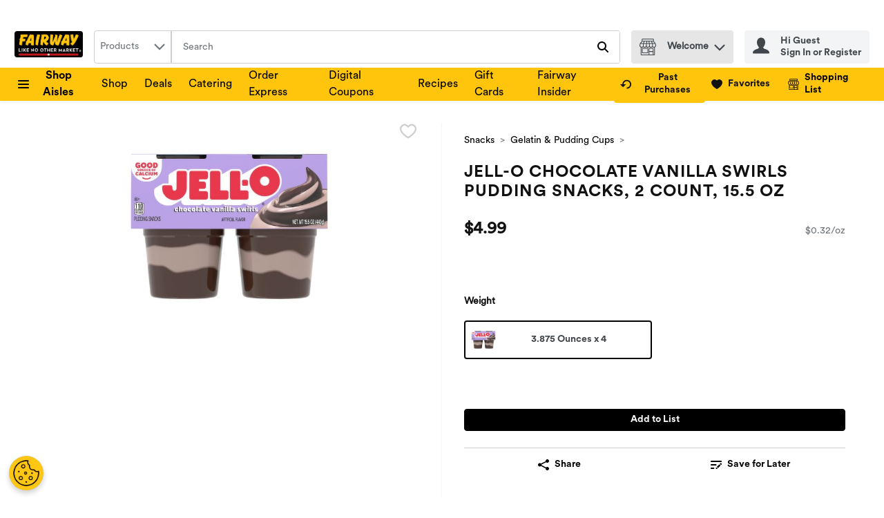

--- FILE ---
content_type: image/svg+xml
request_url: https://www.fairwaymarket.com/img/google-play.svg
body_size: 5670
content:
<svg xmlns="http://www.w3.org/2000/svg" width="140" height="42" viewBox="0 0 140 42">
  <g fill="none" fill-rule="evenodd">
    <path fill="#40464B" d="M0,6.5625 C0,2.93813133 2.94022904,0 6.57638034,0 L133.42362,0 C137.055654,0 140,2.9366653 140,6.5625 L140,35.4375 C140,39.0618687 137.059771,42 133.42362,42 L6.57638034,42 C2.94434577,42 0,39.0633347 0,35.4375 L0,6.5625 Z"/>
    <path fill="#FFF" d="M46.1182739 14.4375L46.1182739 7.43920898 48.0968446 7.43920898C48.7066261 7.43920898 49.2457932 7.57379016 49.7143622 7.84295654 50.1829311 8.11212293 50.5447829 8.49503841 50.7999283 8.99171448 51.0550737 9.48839054 51.1842492 10.0587584 51.1874586 10.7028351L51.1874586 11.1498413C51.1874586 11.8099398 51.0598878 12.3883184 50.8047424 12.8849945 50.5495969 13.3816706 50.1853382 13.7629839 49.7119552 14.0289459 49.2385722 14.2949079 48.68737 14.4310913 48.0583323 14.4375L46.1182739 14.4375zM47.0425697 8.19863892L47.0425697 13.6828766 48.0150059 13.6828766C48.7274874 13.6828766 49.2818989 13.4617789 49.6782569 13.019577 50.0746149 12.5773751 50.2727909 11.9477275 50.2727909 11.1306152L50.2727909 10.7220612C50.2727909 9.92737945 50.0858475 9.30974799 49.7119552 8.86914825 49.3380628 8.42854852 48.8077213 8.20504764 48.1209148 8.19863892L47.0425697 8.19863892zM52.9967676 11.7891083C52.9967676 11.2796148 53.0970591 10.8213979 53.2976451 10.414444 53.4982311 10.00749 53.7774427 9.69346729 54.1352882 9.47236633 54.4931336 9.25126537 54.9015206 9.14071655 55.3604615 9.14071655 56.0697336 9.14071655 56.6434011 9.38584655 57.0814809 9.87611389 57.5195608 10.3663812 57.7385975 11.0184591 57.7385975 11.8323669L57.7385975 11.8948517C57.7385975 12.4011408 57.6415153 12.8553523 57.447348 13.2574997 57.2531808 13.6596471 56.9755739 13.9728688 56.614519 14.1971741 56.2534642 14.4214794 55.8386585 14.5336304 55.3700896 14.5336304 54.6640267 14.5336304 54.091964 14.2885004 53.6538841 13.798233 53.2158042 13.3079657 52.9967676 12.6590922 52.9967676 11.851593L52.9967676 11.7891083zM53.8921791 11.8948517C53.8921791 12.4716368 54.0261686 12.9346601 54.2941515 13.2839355 54.5621344 13.633211 54.9207769 13.8078461 55.3700896 13.8078461 55.8226116 13.8078461 56.1820564 13.6308077 56.4484346 13.2767258 56.7148129 12.9226438 56.848 12.4267763 56.848 11.7891083 56.848 11.2187319 56.7124059 10.7565096 56.4412136 10.4024277 56.1700213 10.0483457 55.8097742 9.87130737 55.3604615 9.87130737 54.9207769 9.87130737 54.5661461 10.0459425 54.2965585 10.3952179 54.0269709 10.7444933 53.8921791 11.2443663 53.8921791 11.8948517zM64.2560381 13.2118378L65.2573585 9.23684692 66.147956 9.23684692 64.6315332 14.4375 63.9094272 14.4375 62.6433345 10.4961548 61.4109402 14.4375 60.6888341 14.4375 59.1772254 9.23684692 60.0630088 9.23684692 61.0883994 13.130127 62.3015376 9.23684692 63.0188297 9.23684692 64.2560381 13.2118378zM68.6841851 9.23684692L68.7130694 9.89053345C69.111032 9.39065302 69.6309432 9.14071655 70.2728185 9.14071655 71.3736346 9.14071655 71.9288484 9.76075125 71.9384765 11.0008392L71.9384765 14.4375 71.047879 14.4375 71.047879 10.9960327C71.0446696 10.6211224 70.9588201 10.3439493 70.7903278 10.164505 70.6218356 9.98506075 70.359473 9.89533997 70.0032322 9.89533997 69.7143883 9.89533997 69.4608514 9.97224349 69.2426138 10.1260529 69.0243762 10.2798622 68.8542818 10.481734 68.7323255 10.7316742L68.7323255 14.4375 67.841728 14.4375 67.841728 9.23684692 68.6841851 9.23684692zM75.0379484 14.4375L74.1473509 14.4375 74.1473509 7.0546875 75.0379484 7.0546875 75.0379484 14.4375zM77.0157488 11.7891083C77.0157488 11.2796148 77.1160403 10.8213979 77.3166263 10.414444 77.5172123 10.00749 77.7964239 9.69346729 78.1542694 9.47236633 78.5121148 9.25126537 78.9205018 9.14071655 79.3794427 9.14071655 80.0887148 9.14071655 80.6623823 9.38584655 81.1004621 9.87611389 81.538542 10.3663812 81.7575787 11.0184591 81.7575787 11.8323669L81.7575787 11.8948517C81.7575787 12.4011408 81.6604965 12.8553523 81.4663292 13.2574997 81.272162 13.6596471 80.9945551 13.9728688 80.6335002 14.1971741 80.2724454 14.4214794 79.8576397 14.5336304 79.3890708 14.5336304 78.6830079 14.5336304 78.1109452 14.2885004 77.6728653 13.798233 77.2347854 13.3079657 77.0157488 12.6590922 77.0157488 11.851593L77.0157488 11.7891083zM77.9111603 11.8948517C77.9111603 12.4716368 78.0451498 12.9346601 78.3131327 13.2839355 78.5811156 13.633211 78.9397581 13.8078461 79.3890708 13.8078461 79.8415928 13.8078461 80.2010376 13.6308077 80.4674158 13.2767258 80.7337941 12.9226438 80.8669812 12.4267763 80.8669812 11.7891083 80.8669812 11.2187319 80.7313871 10.7565096 80.4601948 10.4024277 80.1890025 10.0483457 79.8287554 9.87130737 79.3794427 9.87130737 78.9397581 9.87130737 78.5851273 10.0459425 78.3155397 10.3952179 78.0459521 10.7444933 77.9111603 11.2443663 77.9111603 11.8948517zM86.8789475 14.4375C86.8275975 14.3349604 86.7858763 14.1523145 86.7537825 13.8895569 86.3397729 14.3189414 85.8455364 14.5336304 85.271058 14.5336304 84.7575578 14.5336304 84.3363335 14.3886352 84.0073724 14.0986404 83.6784113 13.8086457 83.5139332 13.4409507 83.5139332 12.9955444 83.5139332 12.4540073 83.7201326 12.0334411 84.1325374 11.7338333 84.5449423 11.4342255 85.1250284 11.2844238 85.8728131 11.2844238L86.7393404 11.2844238 86.7393404 10.8758698C86.7393404 10.5650467 86.6462698 10.3175134 86.460126 10.1332626 86.2739822 9.94901184 85.9995846 9.85688782 85.6369251 9.85688782 85.3191968 9.85688782 85.0528226 9.93699566 84.8377944 10.0972137 84.6227662 10.2574318 84.5152537 10.4512928 84.5152537 10.6788025L83.6198421 10.6788025C83.6198421 10.4192492 83.7121103 10.1685116 83.8966495 9.92658234 84.0811886 9.68465303 84.3315162 9.49319529 84.6476398 9.35220337 84.9637633 9.21121145 85.3111731 9.14071655 85.6898795 9.14071655 86.2900329 9.14071655 86.7601995 9.29051822 87.1003934 9.59012604 87.4405873 9.88973386 87.6171004 10.3022892 87.6299379 10.8278046L87.6299379 13.2214508C87.6299379 13.6989007 87.6909151 14.0786119 87.8128714 14.3605957L87.8128714 14.4375 86.8789475 14.4375zM85.4010371 13.7597809C85.6802529 13.7597809 85.9450224 13.6876838 86.1953538 13.5434875 86.4456851 13.3992913 86.6270122 13.2118389 86.7393404 12.9811249L86.7393404 11.9140778 86.0413045 11.9140778C84.9501165 11.9140778 84.4045307 12.232907 84.4045307 12.870575 84.4045307 13.1493544 84.4976012 13.3672478 84.6837451 13.5242615 84.8698889 13.6812752 85.1089839 13.7597809 85.4010371 13.7597809zM89.5981102 11.7939148C89.5981102 10.9960287 89.7874606 10.3543649 90.166167 9.86890411 90.5448734 9.38344331 91.0407146 9.14071655 91.6537055 9.14071655 92.263487 9.14071655 92.7464909 9.34899694 93.1027317 9.76556396L93.1027317 7.0546875 93.9933292 7.0546875 93.9933292 14.4375 93.1749423 14.4375 93.1316159 13.8799438C92.7753751 14.315737 92.2795339 14.5336304 91.6440774 14.5336304 91.0407147 14.5336304 90.5488851 14.2868982 90.168574 13.7934265 89.7882629 13.2999548 89.5981102 12.6558878 89.5981102 11.8612061L89.5981102 11.7939148zM90.4887077 11.8948517C90.4887077 12.4844542 90.6106622 12.9458754 90.8545748 13.279129 91.0984874 13.6123826 91.4354668 13.779007 91.8655233 13.779007 92.4303735 13.779007 92.8427722 13.5258662 93.1027317 13.019577L93.1027317 10.6307373C92.8363534 10.14047 92.4271641 9.89533997 91.8751514 9.89533997 91.4386762 9.89533997 91.0984874 10.0635664 90.8545748 10.4000244 90.6106622 10.7364824 90.4887077 11.2347532 90.4887077 11.8948517zM99.1572542 11.7891083C99.1572542 11.2796148 99.2575457 10.8213979 99.4581317 10.414444 99.6587177 10.00749 99.9379293 9.69346729 100.295775 9.47236633 100.65362 9.25126537 101.062007 9.14071655 101.520948 9.14071655 102.23022 9.14071655 102.803888 9.38584655 103.241968 9.87611389 103.680047 10.3663812 103.899084 11.0184591 103.899084 11.8323669L103.899084 11.8948517C103.899084 12.4011408 103.802002 12.8553523 103.607835 13.2574997 103.413667 13.6596471 103.13606 13.9728688 102.775006 14.1971741 102.413951 14.4214794 101.999145 14.5336304 101.530576 14.5336304 100.824513 14.5336304 100.252451 14.2885004 99.8143707 13.798233 99.3762908 13.3079657 99.1572542 12.6590922 99.1572542 11.851593L99.1572542 11.7891083zM100.052666 11.8948517C100.052666 12.4716368 100.186655 12.9346601 100.454638 13.2839355 100.722621 13.633211 101.081263 13.8078461 101.530576 13.8078461 101.983098 13.8078461 102.342543 13.6308077 102.608921 13.2767258 102.875299 12.9226438 103.008487 12.4267763 103.008487 11.7891083 103.008487 11.2187319 102.872892 10.7565096 102.6017 10.4024277 102.330508 10.0483457 101.970261 9.87130737 101.520948 9.87130737 101.081264 9.87130737 100.726633 10.0459425 100.457045 10.3952179 100.187458 10.7444933 100.052666 11.2443663 100.052666 11.8948517zM106.647131 9.23684692L106.676015 9.89053345C107.073978 9.39065302 107.593889 9.14071655 108.235764 9.14071655 109.33658 9.14071655 109.891794 9.76075125 109.901422 11.0008392L109.901422 14.4375 109.010825 14.4375 109.010825 10.9960327C109.007615 10.6211224 108.921766 10.3439493 108.753274 10.164505 108.584781 9.98506075 108.322419 9.89533997 107.966178 9.89533997 107.677334 9.89533997 107.423797 9.97224349 107.20556 10.1260529 106.987322 10.2798622 106.817228 10.481734 106.695271 10.7316742L106.695271 14.4375 105.804674 14.4375 105.804674 9.23684692 106.647131 9.23684692zM103.550113 25.4723015C103.550113 24.5385975 102.815817 23.7807959 101.724272 23.7807959L99.761181 23.7807959 99.761181 27.1638071 101.816142 27.1638071C102.781782 27.1638071 103.550113 26.4060055 103.550113 25.4723015zM88.7038093 28.7500378L92.2883125 27.2324357C91.9163819 26.5925686 91.3168886 26.3942342 90.8037044 26.3942342 89.4401072 26.3942342 88.5051645 27.9431523 88.7038093 28.7500378zM81.6193324 29.6317706C81.6366832 29.5789111 81.6642666 29.4607544 81.6831746 29.3421536 81.6876235 29.3232752 81.6905153 29.3052852 81.6882908 29.3037305 81.7114253 29.1640302 81.7223252 29.0207764 81.7216578 28.873969 81.7201007 28.7356014 81.7092008 28.6003431 81.6867337 28.4693047 81.6847317 28.4439854 81.6809501 28.4193325 81.6787256 28.4179999 81.658483 28.2934023 81.6280078 28.1719142 81.5881899 28.0575333 81.2836606 27.1122801 80.4719533 26.4399866 79.5236637 26.4479822 78.3188934 26.4573103 77.3483592 27.5602537 77.3570346 28.9092827 77.3663774 30.2576455 78.3509257 31.3448198 79.5548062 31.3354917 80.5037631 31.3274961 81.3070175 30.6420987 81.6193324 29.6317706zM73.0742717 28.8935137C73.0742717 27.7281605 72.2529992 26.4442065 70.8264496 26.4442065 69.3999001 26.4442065 68.5786275 27.7288268 68.5786275 28.89418 68.5786275 30.0601995 69.3999001 31.3441535 70.8264496 31.3441535 72.2529992 31.3441535 73.0742717 30.0586448 73.0742717 28.8935137zM64.3314561 28.8935137C64.3314561 27.7281605 63.5101835 26.4442065 62.083634 26.4442065 60.6570844 26.4442065 59.8358118 27.7288268 59.8358118 28.89418 59.8358118 30.0601995 60.6570844 31.3441535 62.083634 31.3441535 63.5101835 31.3441535 64.3314561 30.0586448 64.3314561 28.8935137zM113.959498 29.751704C113.559539 29.4805212 112.949813 29.3603657 112.420613 29.3603657 111.258552 29.3603657 110.602557 29.9464848 110.602557 30.5876845 110.602557 31.3035094 111.28836 31.6575351 111.929896 31.6575351 112.862169 31.6575351 113.959498 30.8824098 113.959498 29.751704zM84.4197117 32.7133935L86.2072919 32.7133935 86.2072919 20.7498115 84.4197117 20.7498115 84.4197117 32.7133935zM106.285093 32.8870749L107.917628 32.8870749 107.917628 22.1958978 106.285093 22.1958978 106.285093 32.8870749zM98.1279786 32.8870749L98.1279786 22.1972304 101.573453 22.1972304C103.649546 22.1972304 105.216682 23.6477586 105.216682 25.4345447 105.216682 27.2215528 103.726958 28.671859 101.891551 28.671859L99.761181 28.671859 99.761181 32.8870749 98.1279786 32.8870749zM88.0389166 31.7530377C86.604359 30.1716932 86.604359 27.5797984 88.0389166 25.9984539 89.474364 24.4171094 91.92439 24.4257712 93.3155706 25.9891257 93.7729206 26.5021743 94.0801193 27.165806 94.3506142 27.854979L88.9798654 30.113059C89.2937374 30.7449305 89.9114714 31.3499281 90.8893463 31.3499281 91.7264126 31.3499281 92.2956533 31.0698613 92.895814 30.2201107L94.3005638 31.1638092 94.3012311 31.1638092C94.1397349 31.37658 93.9404228 31.5880182 93.7902714 31.7530377 92.3557138 33.3343822 89.474364 33.3343822 88.0389166 31.7530377zM47.144348 31.0292172C44.7072239 28.5763564 44.7790741 24.6356547 47.2168655 22.182794 48.4485519 20.9523658 50.049722 20.3364854 51.6649062 20.3438146 53.2037912 20.3509218 54.7420089 20.9241592 55.9452222 22.0510893L54.7384498 23.3090577C52.9891303 21.6131101 50.2114406 21.6355421 48.5006044 23.3936774 46.7704154 25.1842392 46.7305974 28.0597543 48.4594518 29.850316 50.2020979 31.6402114 53.0907884 31.7450421 54.8325447 29.9551467 55.4218055 29.3501491 55.6220074 28.5772448 55.7416836 27.7874609L51.655341 27.7874609 51.655341 26.0628626 57.3957959 26.0628626C57.4776563 26.4935125 57.4907806 26.9379325 57.4907806 27.3763558 57.4907806 28.7957902 56.8759384 30.2996222 55.9265367 31.2708609 54.8398854 32.3820219 53.3241348 32.9565919 51.722075 32.9428218 50.0612892 32.9283853 48.3940525 32.2776354 47.144348 31.0292172zM66.7990553 28.8948463C66.7990553 26.9625854 68.2705391 24.8324344 70.8264496 24.8324344 73.3823602 24.8324344 74.8547337 26.9610307 74.8547337 28.8935137 74.8547337 30.8251083 73.3823602 32.9552593 70.8264496 32.9552593 68.2705391 32.9552593 66.7990553 30.826663 66.7990553 28.8948463zM58.0553499 28.8948463C58.0553499 26.9625854 59.5277234 24.8324344 62.083634 24.8324344 64.6395445 24.8324344 66.111918 26.9610307 66.111918 28.8935137 66.111918 30.8251083 64.6395445 32.9552593 62.083634 32.9552593 59.5277234 32.9552593 58.0553499 30.826663 58.0553499 28.8948463zM109.644258 32.3804672C109.179567 31.9331599 108.925978 31.2319935 108.919527 30.5876845 108.912853 30.0262183 109.105047 29.452981 109.51813 29.0121145 110.180799 28.3042852 111.178249 28.0017864 112.224192 28.0017864 112.90777 28.0017864 113.513047 28.1385994 113.970397 28.4013424 113.970397 27.2208865 113.046132 26.7700257 112.263343 26.7700257 111.539947 26.7700257 110.902637 27.1513695 110.657724 27.8107813L109.179567 27.212891C109.442721 26.4999533 110.270667 25.2812964 112.227084 25.2812964 113.180935 25.2812964 114.127 25.6177763 114.743844 26.2720798 115.360021 26.9263833 115.566006 27.7419307 115.566006 28.8253293L115.566006 32.8799678 113.953047 32.8799678 113.953047 32.155481C113.738386 32.4202229 113.415171 32.6845207 113.069489 32.8546485 112.655516 33.057869 112.167691 33.127386 111.719016 33.127386 110.983163 33.127386 110.174125 32.8892959 109.644258 32.3804672zM117.459249 36.0679761L119.091784 32.2067858 116.201759 25.5120572 117.847195 25.5120572 119.906605 30.2800774 121.921748 25.5120572 123.568075 25.5120572 119.105575 36.0679761 117.459249 36.0679761zM76.9321618 35.6635339C76.475479 35.2595359 76.0855303 34.6343274 75.8579675 34.1963482L77.4186523 33.5333829C77.5194206 33.7237217 77.6635659 34.0175586 77.8955776 34.2680862 78.2957589 34.700957 78.8320775 34.9983475 79.4816213 34.9983475 80.0877881 34.9983475 80.772701 34.721168 81.1321745 34.2225559 81.4540547 33.7759149 81.5795145 33.2077858 81.5795145 32.5983463L81.5795145 31.9895731C80.4652799 33.4205566 78.0290456 33.2206675 76.6661157 31.7406001 75.2099808 30.1592556 75.2228827 27.5920139 76.6959235 26.0106693 78.1500565 24.5725786 80.3073428 24.3909017 81.5766227 25.7530346 81.57729 25.7537009 81.5788472 25.7552556 81.5795145 25.7559218L81.5795145 25.0676372 83.2698856 25.0676372 83.2698856 32.4057865C83.2698856 34.2731945 82.5834156 35.3283866 81.7310006 35.9427123 81.1068156 36.3931289 80.2326008 36.5985705 79.462046 36.5985705 78.4603694 36.5985705 77.6012809 36.254095 76.9321618 35.6635339z"/>
    <path fill="#FFF" fill-rule="nonzero" d="M10.5164319,32.3293131 L10.5164319,9.67332567 C10.5164319,8.88272499 10.9755008,8.19932712 11.6416887,7.875 L24.7676043,20.9974545 L11.6364097,34.125 C10.9730747,33.7996867 10.5164319,33.1178747 10.5164319,32.3293131 Z M28.9318447,25.1604256 L14.5794924,33.4445208 L25.8988465,22.1282548 L28.9318447,25.1604256 Z M33.3930929,19.4130014 C33.8704649,19.7782959 34.1784038,20.3538912 34.1784038,21.0013194 C34.1784038,21.6390188 33.8797963,22.2068845 33.4146886,22.5728453 L30.3660935,24.3325492 L27.0299554,20.9974545 L30.3638273,17.6644656 L33.3930929,19.4130014 Z M14.5879041,8.55874437 L28.9295785,16.8366425 L25.8988465,19.8665209 L14.5879041,8.55874437 Z"/>
  </g>
</svg>


--- FILE ---
content_type: application/javascript; charset=UTF-8
request_url: https://www.fairwaymarket.com/static/js/ClientDataRecommendationCarousel.4b533757.chunk.js
body_size: 20362
content:
/*! For license information please see ClientDataRecommendationCarousel.4b533757.chunk.js.LICENSE.txt */
"use strict";(self.__LOADABLE_LOADED_CHUNKS__=self.__LOADABLE_LOADED_CHUNKS__||[]).push([[8233],{17624:(n,e,t)=>{t.d(e,{e:()=>r});var o={isInterimModal:!1},r=t(67294).createContext(o)},3127:(n,e,t)=>{t.r(e),t.d(e,{default:()=>w});var o=t(67294),r=t(26233),i=t(94156),a=t(38015),s=t(68746),l=t(17624),c=t(36822),u=t(26566),d=t(86706),f=t(63735),p=t(64519),m=t(50604),g=t(67638),h=t(98298),v=t(3593),b=t(27776),y=t(83425);const w=(0,d.$j)((function(n){return{slotId:n.slots.reservationDetails.slotId,storeId:n.stores.retailerStoreId,shoppingMode:n.shoppingModes.selectedShoppingMode.displayName,isLoggedIn:(0,f.n)(n)}}),{getRecommendations:h.$,googleAnalytics:v.oR})((function(n){var e=o.useContext(l.e).isInterimModal,t=(0,y.c)("dev-carousel-redesign"),d=(0,u.Z)(n.slotId,n.storeId,n.shoppingMode,n.isLoggedIn,g.rr.byParams({referenceName:n.referenceName}),(function(){return n.getRecommendations(n.description,n.referenceName)})),f=d.isLoading,h=d.data,v=d.isError;return o.useEffect((function(){var e;h&&n.googleAnalytics({lineItems:h.items,gaType:b.E,listName:null!==(e=h.recommendationName)&&void 0!==e?e:"",listId:h.recommendationId})}),[h]),v&&!h?null:(0,p.Z)((function(){var l;return o.createElement(r.aR,null,f&&o.createElement(m.Z,{referenceName:n.referenceName,cardsToRender:e?s.NI:s.Cl}),(null===h||void 0===h?void 0:h.headline)&&o.createElement(r.Q3,{textAlignment:null===(l=n.titleAlignment)||void 0===l?void 0:l.toLowerCase()},h.headline),(null===h||void 0===h?void 0:h.items)&&o.createElement(r.KX,{location:i.l[a.Cv],apiOptions:s.GA,pagination:s.VY,navigation:s.VY,slideStep:t?void 0:e?s.NI:s.Cl,hideNavigationOnDisable:!0,carouselType:t?"product-carousel":void 0},h.items.map((function(n,e){return(null===n||void 0===n?void 0:n.sku)?o.createElement(c.j,{key:n.sku,product:n,location:i.l[a.Cv],smallAlt:!0,adjustAddToCartForMobile:!0,sku:n.sku,index:e,parentName:"product-grid"}):null}))))}),{componentName:"cms/Recommendation Carousel"})}))},26233:(n,e,t)=>{t.d(e,{KX:()=>p,Q3:()=>d,aR:()=>f});var o,r=t(29163),i=t(69108),a=t(59984),s=t(68746),l=t(64955),c=t(70210),u=function(n,e){return Object.defineProperty?Object.defineProperty(n,"raw",{value:e}):n.raw=e,n},d=r.ZP.h2.withConfig({displayName:"RecommendationHeadline",componentId:"-1aky1ft"})((function(n){var e=n.textAlignment;return"\n    margin: ".concat(i.W0.md," 0;\n    text-align: ").concat(null!==e&&void 0!==e?e:"center",";\n\n    ").concat((0,a.Z)("md",{noUpper:!0})," {\n      margin: ").concat(i.W0.xs," 0 ").concat(i.W0.md,";\n    } \n  ")})),f=r.ZP.div.withConfig({displayName:"RecommendationCarouselWrapper",componentId:"-1wwqm4"})(o||(o=u(["\n  min-height: ",";\n\n  "," {\n    min-height: ",";\n  }\n"],["\n  min-height: ",";\n\n  "," {\n    min-height: ",";\n  }\n"])),s.be,(0,a.Z)("sm"),s.GS),p=(0,r.ZP)(l.Z).withConfig({displayName:"RecommendationCarousel",componentId:"-izn1p1"})((function(n){var e=n.theme,t=n.location;return"\n    ".concat((0,c.pl)(t,"border"),": 1px solid ").concat(e.productGrid.borderColor,";\n    ").concat((0,c.pl)(t,"bottom"),": ").concat(i.W0.xxs,";\n  ")}))},26566:(n,e,t)=>{t.d(e,{Z:()=>i});var o=t(78551),r=t(83243);const i=function(n,e,t,i,a,s){var l=(0,o.a)({queryKey:a,queryFn:s}),c=l.data,u=l.isError,d=l.refetch,f=l.isLoading,p=l.status,m=l.fetchStatus;return(0,r.Z)((function(){d()}),[n,e,t,i]),{isLoading:f,data:c,isError:u,status:p,fetchStatus:m}}},83243:(n,e,t)=>{t.d(e,{Z:()=>r});var o=t(67294);const r=function(n,e){void 0===e&&(e=[]);var t=o.useRef(!1);o.useEffect((function(){if(t.current)return n();t.current=!0}),e)}},70210:(n,e,t)=>{t.d(e,{I2:()=>d,L1:()=>l,c0:()=>c,j$:()=>u,pl:()=>s});var o=t(29163),r=t(59984),i=t(69108),a=t(10046),s=function(n,e){return"--wynshop-carousel-".concat(n,"-").concat(e)},l=o.ZP.div.withConfig({displayName:"WynshopCarousel",componentId:"-177ky28"})((function(n){var e=n.location,t=n.slideStep,o=n.slideOffset,l=n.showArrowsOnHoverOnly;return"\n        position: relative;\n        height: var(".concat(s(e,"height"),");\n        ").concat(s(e,"step"),": calc((100% / ").concat(t.mobile,") * (1 - ").concat(o.mobile,"));\n        ").concat(s(e,"spacing"),": 0px;\n        ").concat(s(e,"arrow-offset"),": -").concat(i.W0.sm,";\n        ").concat(s(e,"top-arrow-offset"),": 30%;\n        ").concat(s(e,"viewport-height"),": auto;\n        ").concat(s(e,"arrow-height"),": 112px;\n        ").concat(s(e,"arrow-width"),": 44px;\n        ").concat(s(e,"border"),": none;\n        ").concat(s(e,"bottom"),": 0px;\n\n        ").concat((0,r.Z)("md")," {\n          ").concat(s(e,"step"),": calc((100% / ").concat(t.tablet,") * (1 - ").concat(o.tablet,"));\n        }\n\n        ").concat((0,r.Z)("lg")," {\n          ").concat(s(e,"step"),": calc((100% / ").concat(t.desktop,") * (1 - ").concat(o.desktop,"));\n        }\n\n  ").concat(l?"&:hover {\n        ".concat(a.yk," {\n          opacity: 1;\n        }\n      }"):"".concat(a.yk," {\n        opacity: 1;\n      }"),"\n    ")})),c=o.ZP.div.withConfig({displayName:"WynshopCarouselViewport",componentId:"-xn18a7"})((function(n){var e=n.location,t=n.isCarouselRedesignOn;return"\n       ".concat(t?"position: relative;":"","\n        overflow: hidden;\n        height: var(").concat(s(e,"viewport-height"),");\n    ")})),u=o.ZP.div.withConfig({displayName:"WynshopCarouselContainer",componentId:"-dan2mu"})((function(n){var e=n.location,t=n.isCarouselRedesignOn;return"\n        display: flex;\n        touch-action: pan-y;\n        flex-direction: row;\n        height: var(".concat(s(e,"viewport-height"),");\n        margin-left: calc(var(").concat(s(e,"spacing"),") * -1);\n       ").concat(t?"margin-bottom: var(".concat(s(e,"bottom"),")"):"",";\n    ")})),d=o.ZP.div.withConfig({displayName:"WynshopCarouselSlide",componentId:"-rpye4m"})((function(n){var e=n.location,t=n.autoWidth,o=n.isCarouselRedesignOn,i=n.minWidth;return"\n        ".concat(i?"":"flex: 0 0 ".concat(t?"auto":"var(".concat(s(e,"step"),")"),";"),"\n        min-width: ").concat(i||"0",";\n        padding-left: var(").concat(s(e,"spacing"),");\n        position: relative;\n        ").concat(o?"border: var(".concat(s(e,"border"),")"):"",";\n\n        ").concat((0,r.Z)("md",{noLower:!0})," {\n          ").concat("flex: 0 0 ".concat(t?"auto":"var(".concat(s(e,"step"),")"),";"),"\n          min-width: 0;\n        }\n    ")}))},59373:(n,e,t)=>{t.d(e,{SY:()=>l,XG:()=>d,e_:()=>a,ff:()=>s,nq:()=>o,o8:()=>r,q3:()=>i,s9:()=>u,z9:()=>c});var o="WynshopCarousel",r="WynshopCarouselViewport",i="CarouselLeftNavigation",a="CarouselRightNavigation",s="CarouselPagination",l="CarouselScrollbar",c="CarouselDotsWrapper",u="CarouselPlayButton",d="ViewAllProductsCardWrapper"},64955:(n,e,t)=>{t.d(e,{Z:()=>j});var o,r,i,a=t(67294),s=t(70210),l=t(59373),c=t(2030),u=t(64519),d=t(86706),f=t(10046),p=t(74617),m=t(83425),g=function(n){var e=a.useContext(p.q).t,t=(0,m.c)("dev-carousel-redesign");return(0,u.Z)((function(){var o=n.canScrollNext,r=n.canScrollPrev,i=n.hideNavigationOnDisable,s=n.location,c=n.navigation,u=n.scrollNext,d=n.scrollPrev;return o||r||!i?t?a.createElement(a.Fragment,null,!r&&i?null:a.createElement(f.bt,{navigation:c,location:s,onClick:d},a.createElement(f.yk,{ariaLabel:e("carousel.ariaLabels.previousSlide"),"data-testid":l.q3,location:s,navigation:c,isCarouselRedesignOn:t},a.createElement(f.W0,{name:"ChevronLeft",isCarouselRedesignOn:t}))),!o&&i?null:a.createElement(f.bt,{navigation:c,location:s,onClick:u,right:!0},a.createElement(f.yk,{ariaLabel:e("carousel.ariaLabels.nextSlide"),"data-testid":l.e_,location:s,navigation:c,isCarouselRedesignOn:t,right:!0},a.createElement(f.W0,{name:"ChevronRight",isCarouselRedesignOn:t})))):a.createElement(a.Fragment,null,!r&&i?null:a.createElement(f.yk,{ariaLabel:e("carousel.ariaLabels.previousSlide"),"data-testid":l.q3,disabled:!r,handleClick:d,location:s,navigation:c},a.createElement(f.W0,{name:"ChevronLeft"})),!o&&i?null:a.createElement(f.yk,{ariaLabel:e("carousel.ariaLabels.nextSlide"),"data-testid":l.e_,disabled:!o,handleClick:u,location:s,navigation:c,right:!0},a.createElement(f.W0,{name:"ChevronRight"}))):null}),{componentName:"Wynshop Carousel Navigation"})},h=t(29163),v=t(59984),b=t(91208),y=t(69108),w=function(n,e){return Object.defineProperty?Object.defineProperty(n,"raw",{value:e}):n.raw=e,n},x=h.ZP.div.withConfig({displayName:"CarouselPaginationWrapper",componentId:"-3i8egk"})((function(n){var e=n.theme,t=n.pagination,o=n.paginationType;return"\n        display: ".concat(t.mobile?"flex":"none",";\n\n        ").concat((0,v.Z)("md")," {\n            display: ").concat(t.tablet?"flex":"none",";\n        }\n\n        ").concat((0,v.Z)("lg")," {\n            display: ").concat(t.desktop?"flex":"none",";\n        }\n\n        align-items: center;\n        justify-content: center;\n        height: ").concat("dot-pagination"===o?"auto":e.carousel.carouselPagination.wrapperHeight,";\n        ").concat("dot-pagination"!=o&&"background-color: ".concat(e.carousel.carouselPagination.wrapperBackground),"\n  ")})),z=h.ZP.div.withConfig({displayName:"CarouselDotsWrapper",componentId:"-1o6iyi1"})((function(n){var e=n.theme;return"\n    height: ".concat(y.W0.vmd,";\n    display: flex;\n    align-items: center;\n    justify-content: center;\n    background-color: ").concat(e.carouselComponent.carouselPagination.dotsWrapperBackground,";\n    border-radius: ").concat(y.W0.vmd,";\n    box-shadow:  0px 10px 12px 0px ").concat(e.carouselComponent.carouselPagination.dotsWrapperBackgroundShadow,", 0px 2px 4px 0px ").concat(e.carouselComponent.carouselPagination.dotsWrapperAccentShadow,";\n    margin: ").concat(y.W0.vsm," auto;\n    padding: ").concat(y.W0.vxs," ").concat(y.W0.vsm,";\n  ")})),P=(0,h.ZP)(b.bS).withConfig({displayName:"CarouselPaginationButton",componentId:"-1i5pqyd"})((function(){return"\n    min-width: ".concat(y.W0.xs,";\n    padding: ").concat(y.W0.xxs,";\n    pointer-events: all;\n    display: inline-flex;\n    align-items: center;\n    justify-content: center;\n  ")})),S=h.ZP.span.withConfig({displayName:"CarouselPaginationDot",componentId:"-13xon58"})(o||(o=w(["\n  ","\n"],["\n  ","\n"])),(function(n){var e=n.theme,t=n.isActive;return"dot-pagination"===n.paginationType?"\n      transition: background 0.15s ease-out;\n      height: ".concat(t?y.W0.xs:y.W0.xxxs,";\n      width: ").concat(y.W0.lg,";\n      background-color: ").concat(t?e.carouselComponent.carouselPagination.activeDotBackground:e.carouselComponent.carouselPagination.dotBackground,";\n      border-radius: ").concat(y.W0.sm,";\n      display: inline-block;\n    "):"\n      transition: background 0.15s ease-out;\n      height: ".concat(y.W0.xs,";\n      width: ").concat(y.W0.xs,";\n      background-color: ").concat(t?e.carousel.carouselPagination.activeDotBackground:e.carousel.carouselPagination.dotBackground,";\n      border-radius: 50%;\n      display: inline-block;\n    ")})),C=(0,h.ZP)(b.bS).withConfig({displayName:"CarouselPlayButton",componentId:"-2lwcb6"})((function(n){var e=n.theme,t=n.showPlay;return"\n    display: ".concat(t.mobile?"flex":"none",";\n    ").concat((0,v.Z)("md")," {\n        display: ").concat(t.tablet?"flex":"none",";\n    }\n    ").concat((0,v.Z)("lg")," {\n        display: ").concat(t.desktop?"flex":"none",";\n    }\n\n    svg {\n      margin: 0;\n      path {\n        fill: ").concat(e.carouselComponent.carouselPagination.playBtnColor,";\n      }\n    }\n  ")})),O=h.ZP.div.withConfig({displayName:"CarouselScrollWrapper",componentId:"-ibmivi"})(r||(r=w(["\n  position: relative;\n  bottom: 0;\n  left: 0;\n  width: 100%;\n  height: ",";\n  border-radius: ",";\n  overflow: hidden;\n"],["\n  position: relative;\n  bottom: 0;\n  left: 0;\n  width: 100%;\n  height: ",";\n  border-radius: ",";\n  overflow: hidden;\n"])),y.W0.xxs,y.W0.xs),k=h.ZP.div.attrs((function(n){var e=n.scrollProgress,t=n.scrollSnaps;return{style:{"--scrollbar-width":"calc(".concat(100/t.length,"%)"),"--scrollbar-position":"".concat(100*e*(t.length-1),"%")}}})).withConfig({displayName:"CarouselScrollbar",componentId:"-o89ng4"})(i||(i=w(["\n  position: absolute;\n  bottom: 0;\n  left: 0;\n  margin: 0 ",";\n  width: var(--scrollbar-width);\n  height: ",";\n  border-radius: ",";\n  background-color: ",";\n  transform: translateX(var(--scrollbar-position));\n  transition: transform 0.1s ease-in;\n  transition: background-color 0.1s ease-in;\n"],["\n  position: absolute;\n  bottom: 0;\n  left: 0;\n  margin: 0 ",";\n  width: var(--scrollbar-width);\n  height: ",";\n  border-radius: ",";\n  background-color: ",";\n  transform: translateX(var(--scrollbar-position));\n  transition: transform 0.1s ease-in;\n  transition: background-color 0.1s ease-in;\n"])),y.W0.xxxs,y.W0.xxs,y.W0.xs,(function(n){return n.theme.carouselComponent.scrollbarBackground})),E=function(n){var e=a.useContext(p.q).t,t=(0,m.c)("dev-carousel-redesign"),o=n.scrollSnaps,r=n.pagination,i=n.location,s=n.selectedIndex,c=n.scrollTo,d=n.scrollProgress,f=n.paginationType,g=n.autoPlay,h=n.paused,v=n.pause,b=n.togglePause,y=a.useMemo((function(){return h?"Play":"Pause"}),[h]);return(0,u.Z)((function(){return o.length>1?"scroll-pagination"===f&&t?a.createElement(O,null,a.createElement(k,{"data-testid":l.SY,scrollSnaps:o,scrollProgress:d,tabIndex:0,role:"scrollbar","aria-valuenow":100*d,"aria-valuemin":0,"aria-valuemax":100,"aria-label":e("carousel.ariaLabels.scrollbarPosition",{position:Math.round(100*d)})})):"dot-pagination"===f&&t?a.createElement(x,{pagination:r,location:i,paginationType:f},a.createElement(z,{"data-testid":l.z9},a.createElement(C,{buttonStyle:"noStyles",handleClick:b,icon:y,showPlay:g,"data-testid":"".concat(l.s9,"-").concat(y),ariaLabel:e("Play"===y?"carousel.ariaLabels.playButton":"carousel.ariaLabels.pauseButton")}),o.map((function(n,t){return a.createElement(P,{key:"".concat(i,"-").concat(t),buttonStyle:"iconTransparent",handleClick:function(){c(t),v()},disabled:t===s,"data-testid":"".concat(l.ff,"-").concat(t),ariaLabel:e("carousel.ariaLabels.carouselPagination",{number:t+1})},a.createElement(S,{isActive:t===s,paginationType:f}))})))):a.createElement(x,{pagination:r,location:i},o.map((function(n,t){return a.createElement(P,{key:"".concat(i,"-").concat(t),buttonStyle:"iconTransparent",handleClick:function(){return c(t)},disabled:t===s,"data-testid":"".concat(l.ff,"-").concat(t),ariaLabel:e("carousel.ariaLabels.carouselPagination",{number:t+1})},a.createElement(S,{isActive:t===s}))}))):null}),{componentName:"Wynshop Carousel Pagination"})},M=t(55030),I=function(){return I=Object.assign||function(n){for(var e,t=1,o=arguments.length;t<o;t++)for(var r in e=arguments[t])Object.prototype.hasOwnProperty.call(e,r)&&(n[r]=e[r]);return n},I.apply(this,arguments)},N=function(n,e){var t,o={slideStep:{desktop:5,mobile:1,tablet:3},slideOffset:{desktop:0,mobile:.15,tablet:0},navigation:{desktop:!0,mobile:!1,tablet:!0},pagination:{desktop:!0,mobile:!1,tablet:!0},autoPlay:{desktop:0,mobile:0,tablet:0},autoHeight:!1,wheelGestures:!1,autoWidth:!1,minWidth:null};try{return e?"product-carousel"===e.carouselType?{slideStep:e.slideStep?e.slideStep:{desktop:4,mobile:1,tablet:3},slideOffset:e.slideOffset?e.slideOffset:{desktop:.1,mobile:.3,tablet:.2},navigation:e.navigation?e.navigation:{desktop:!0,mobile:!1,tablet:!0},pagination:{desktop:!0,mobile:!0,tablet:!0},autoPlay:{desktop:0,mobile:0,tablet:0},wheelGestures:!0,autoHeight:!!e.autoHeight&&e.autoHeight,autoWidth:!!e.autoWidth&&e.autoWidth,paginationType:"scroll-pagination",apiOptions:{containScroll:"trimSnaps",loop:!1,breakpoints:(t={},t["(max-width: ".concat(y.OT,"px)")]={dragFree:!1},t["(min-width: ".concat(y.OT+1,"px)")]={dragFree:!0},t)},minWidth:e.minWidth?e.minWidth:null}:"cms-carousel"===e.carouselType?{slideStep:e.slideStep?e.slideStep:{desktop:1,mobile:1,tablet:1},slideOffset:e.slideOffset?e.slideOffset:{desktop:0,mobile:0,tablet:0},navigation:{desktop:!0,mobile:!1,tablet:!0},pagination:{desktop:!0,mobile:!0,tablet:!0},autoPlay:e.autoPlay||{desktop:0,mobile:0,tablet:0},wheelGestures:!0,autoHeight:!1,autoWidth:!1,paginationType:"dot-pagination",minWidth:e.minWidth?e.minWidth:null}:I(I({},o),{slideStep:e.slideStep?e.slideStep:n.settings.layout.productCards.carouselsRowLength,slideOffset:e.slideOffset?e.slideOffset:o.slideOffset,navigation:e.navigation?e.navigation:o.navigation,pagination:e.pagination?e.pagination:o.pagination,autoPlay:e.autoPlay?e.autoPlay:o.autoPlay,autoHeight:e.autoHeight?e.autoHeight:o.autoHeight,wheelGestures:e.wheelGestures?e.wheelGestures:o.wheelGestures,autoWidth:e.autoWidth?e.autoWidth:o.autoWidth,minWidth:e.minWidth?e.minWidth:null}):I(I({},o),{slideStep:n.settings.layout.productCards.carouselsRowLength})}catch(r){return o}},W=function(){return W=Object.assign||function(n){for(var e,t=1,o=arguments.length;t<o;t++)for(var r in e=arguments[t])Object.prototype.hasOwnProperty.call(e,r)&&(n[r]=e[r]);return n},W.apply(this,arguments)};const j=(0,d.$j)((function(n,e){return{carouselProps:W(W({},N(n,{autoHeight:e.autoHeight,autoPlay:e.autoPlay,navigation:e.navigation,pagination:e.pagination,slideOffset:e.slideOffset,slideStep:e.slideStep,wheelGestures:e.wheelGestures,autoWidth:e.autoWidth,apiOptions:e.apiOptions,paginationType:e.paginationType,carouselType:e.carouselType,minWidth:e.minWidth})),{showArrowsOnHoverOnly:n.settings.retailer.carousel.showArrowsOnHoverOnly})}}))((function(n){var e=n.apiOptions,t=n.children,o=n.disableLazyLoad,r=n.hideNavigationOnDisable,i=n.location,d=n.carouselProps,f=n.analyticsProps,p=a.useMemo((function(){return Object.values(d.pagination).some((function(n){return n}))}),[]),h=a.useMemo((function(){return Object.values(d.navigation).some((function(n){return n}))}),[]),v=a.useRef(null),b=a.useState(o),y=b[0],w=b[1];(0,M.r)(v,(function(){return w(!0)}),{threshold:.8},!o);var x=(0,c.v)(W(W({},d.apiOptions||e),{autoPlay:d.autoPlay,autoHeight:d.autoHeight,wheelGestures:d.wheelGestures,analyticsProps:f,location:i})),z=x.ref,P=x.scrollNext,S=x.scrollPrev,C=x.scrollTo,O=x.slidesInView,k=x.selectedIndex,I=x.scrollSnaps,N=x.nextBtnEnabled,j=x.prevBtnEnabled,A=x.scrollProgress,D=x.paused,L=x.pause,T=x.togglePause,R=(0,m.c)("dev-carousel-redesign");return(0,u.Z)((function(){return a.createElement(s.L1,{location:i,slideStep:d.slideStep,slideOffset:d.slideOffset,showArrowsOnHoverOnly:d.showArrowsOnHoverOnly,className:n.className,ref:v,"data-testid":l.nq},y?a.createElement(a.Fragment,null,a.createElement(s.c0,{ref:z,"data-testid":l.o8,location:i,isCarouselRedesignOn:R},a.createElement(s.j$,{location:i,isCarouselRedesignOn:R},a.Children.map(t,(function(n,e){return n?a.createElement(s.I2,{location:i,autoWidth:d.autoWidth,isCarouselRedesignOn:R,minWidth:d.minWidth},O.indexOf(e)>-1||d.autoHeight||o?a.cloneElement(n,{carouselSliderPosition:e+1}):null):null}))),h&&a.createElement(g,{navigation:d.navigation,scrollNext:P,canScrollNext:N,scrollPrev:S,canScrollPrev:j,hideNavigationOnDisable:r,location:i})),p&&a.createElement(E,{pagination:d.pagination,paginationType:d.paginationType,scrollSnaps:I,selectedIndex:k,scrollTo:C,scrollProgress:A,location:i,autoPlay:d.autoPlay,paused:D,pause:L,togglePause:T})):null)}),{componentName:"Wynshop Carousel"})}))},10046:(n,e,t)=>{t.d(e,{W0:()=>d,bt:()=>c,yk:()=>u});var o=t(29163),r=t(59984),i=t(51224),a=t(69108),s=t(70210),l=t(57377),c=o.ZP.div.withConfig({displayName:"CarouselNavigationArrowWrapper",componentId:"-1371dyi"})((function(n){var e=n.theme,t=n.navigation,o=n.right,i=n.location;return"\n          display: ".concat(t.mobile?"flex":"none",";\n          ").concat((0,r.Z)("md")," {\n              display: ").concat(t.tablet?"flex":"none",";\n          }\n          ").concat((0,r.Z)("lg")," {\n              display: ").concat(t.desktop?"flex":"none",";\n          }\n          position: absolute;\n          top: 0;\n          ").concat(o?"right: -".concat(a.W0.vvsm,";"):"left: -".concat(a.W0.vvsm,";"),";\n          height: 100%;\n          width: var(").concat((0,s.pl)(i,"arrow-width"),");\n          padding: 0 ").concat(a.W0.vvsm,";\n          box-sizing: content-box;\n          border: none;\n          border-radius: 0;\n          background-color: transparent;\n          align-items: center;\n          justify-content: center;\n          cursor: pointer;\n          \n          &:hover {\n            background-color: transparent;\n            ").concat(u," {\n              border: 1px solid ").concat(e.carouselComponent.carouselArrows.hover.borderColor,";\n              background-color: ").concat(e.carouselComponent.carouselArrows.hover.backgroundColor,"};\n            }\n            ").concat(u," {\n              svg {\n                fill:").concat(e.carouselComponent.carouselArrows.hover.iconColor,"\n              }\n            }\n      ")})),u=(0,o.ZP)(l.zx).withConfig({displayName:"CarouselNavigationArrow",componentId:"-1aqww3u"})((function(n){var e=n.theme,t=n.location,o=n.navigation,i=n.right;return n.isCarouselRedesignOn?"\n          display: ".concat(o.mobile?"flex":"none",";\n          ").concat((0,r.Z)("md")," {\n              display: ").concat(o.tablet?"flex":"none",";\n          }\n          ").concat((0,r.Z)("lg")," {\n              display: ").concat(o.desktop?"flex":"none",";\n          }\n          position: absolute;\n          width: var(").concat((0,s.pl)(t,"arrow-width"),");\n          height: var(").concat((0,s.pl)(t,"arrow-height"),");\n          max-height: 60%;\n          top: 50%;\n          transform: translateY(-50%);\n          background-color: ").concat(e.carouselComponent.carouselArrows.backgroundColor,";\n          border: none;\n          border-radius: 0;\n          align-items: center;\n          justify-content: center;\n          opacity: 0;\n          transition: opacity 0.3s ease;\n          ").concat(i?"right: ".concat(a.W0.vvsm,"; box-shadow: -12px 0px 24px 0px ").concat(e.carouselComponent.carouselArrows.backgroundShadow,", -2px 0px 4px 0px ").concat(e.carouselComponent.carouselArrows.accentShadow):"left: ".concat(a.W0.vvsm,"; box-shadow: 12px 0px 24px 0px ").concat(e.carouselComponent.carouselArrows.backgroundShadow,", 2px 0px 4px 0px ").concat(e.carouselComponent.carouselArrows.accentShadow),";\n \n          &:hover {\n              border: 1px solid ").concat(e.carouselComponent.carouselArrows.hover.borderColor,";\n              background-color: ").concat(e.carouselComponent.carouselArrows.hover.backgroundColor,";\n              ").concat(u," {\n                svg {\n                  fill:").concat(e.carouselComponent.carouselArrows.hover.iconColor,"\n                }\n              }\n          };\n      "):"\n        display: ".concat(o.mobile?"flex":"none",";\n\n        ").concat((0,r.Z)("md")," {\n            display: ").concat(o.tablet?"flex":"none",";\n        }\n\n        ").concat((0,r.Z)("lg")," {\n            display: ").concat(o.desktop?"flex":"none",";\n        }\n\n        align-items: center;\n        justify-content: center;\n        position: absolute;\n        background-color: ").concat(e.carousel.carouselArrows.backgroundColor,";\n        border-radius: ").concat(e.carousel.carouselArrows.borderRadius,";\n        border: none;\n        height: ").concat(40,"px;\n        width: ").concat(40,"px;\n        top: var(").concat((0,s.pl)(t,"top-arrow-offset"),");\n        transform: translateY(-30%);\n        ").concat(i?"right: var(".concat((0,s.pl)(t,"arrow-offset"),");"):"left: var(".concat((0,s.pl)(t,"arrow-offset"),");"),";\n\n        &:hover {\n            background-color: ").concat(e.carousel.carouselArrows.activeBackgroundColor,";\n        }\n        &:disabled {\n            background-color: ").concat(e.colors.uiColors.greyscale3,";\n        }\n        transition: all 0.3s ease-out;\n  ")})),d=(0,o.ZP)(i.G).withConfig({displayName:"CarouselNavigationArrowIcon",componentId:"-12bluzc"})((function(n){var e=n.theme,t=n.isCarouselRedesignOn;return"\n        width: ".concat(a.W0.sm,";\n        height: ").concat(a.W0.sm,";\n        svg {\n            fill:").concat(t?e.carouselComponent.carouselArrows.iconColor:e.carousel.carouselArrows.iconColor,";\n        }\n    ")}))},2030:(n,e,t)=>{t.d(e,{v:()=>W});var o=t(67294),r=t(77576),i={active:!0,breakpoints:{},delay:4e3,stopOnMouseEnter:!0,stopOnLastSnap:!1,paused:!1,manuallyPaused:!1,isCarouselRedesignOn:!1,onPause:function(){},onPlay:function(){},onManuallyPause:function(){},rootNode:null};const a=function(n){var e,t;void 0===n&&(n={});var o=0;function r(){e.isCarouselRedesignOn&&(e.onPause(),e.onManuallyPause()),u()}function a(){e.isCarouselRedesignOn&&e.onPause(),u()}function s(){if(e.isCarouselRedesignOn){if(e.manuallyPaused)return;e.onPlay()}d()}function l(){t.off("pointerDown",u),u(),o=0}function c(){e.isCarouselRedesignOn&&(e.paused||e.manuallyPaused)||(u(),o=window.setTimeout(f,e.delay))}function u(){o&&window.clearTimeout(o)}function d(){o&&(u(),c())}function f(){if(e.stopOnLastSnap){var n=t.internalEngine().index,o=t.scrollSnapList().length-1;if(n.get()===o)return l()}t.canScrollNext()?t.scrollNext():t.scrollTo(0),c()}return{name:"autoplay",options:n,init:function(o,f){t=o;var p=f.mergeOptions,m=f.optionsAtMedia,g=p(i,n);if((e=m(g)).delay<=0)return l();var h=t.internalEngine(),v=h.eventStore,b=h.ownerDocument,y=h.ownerWindow,w=t.rootNode(),x=e.rootNode&&e.rootNode(w)||w;t.on("pointerDown",r),v.add(b,"visibilitychange",(function(){if("hidden"===b.visibilityState)return u();d()})),v.add(y,"pagehide",(function(n){n.persisted&&u()})),e.stopOnMouseEnter&&(v.add(x,"mouseenter",a),v.add(x,"mouseleave",s)),c()},destroy:l,play:c,stop:u,reset:d}},s={active:!0,breakpoints:{},destroyHeight:"auto"};function l(n={}){let e,t,o=[],r=[];const i=["select","pointerUp"];function a(n,i){const a="destroy"===i?e.destroyHeight:`${function(){const{slidesInView:n,target:e}=t.internalEngine();return n.check(e.get(),o).map((n=>r[n])).reduce(((n,e)=>Math.max(n,e)),0)}()}px`;t.containerNode().style.height=a}return{name:"autoHeight",options:n,init:function(c,u){t=c;const{mergeOptions:d,optionsAtMedia:f}=u,p=d(s,l.globalOptions),m=d(p,n);e=f(m);const{options:{axis:g},slidesInView:h,slideRects:v}=t.internalEngine();"y"!==g&&(o=h.findSlideBounds(void 0,.5),r=v.map((n=>n.height)),i.forEach((n=>t.on(n,a))),a())},destroy:function(){i.forEach((n=>t.off(n,a))),a(void 0,"destroy")}}}function c(){return c=Object.assign||function(n){for(var e=1;e<arguments.length;e++){var t=arguments[e];for(var o in t)Object.prototype.hasOwnProperty.call(t,o)&&(n[o]=t[o])}return n},c.apply(this,arguments)}l.globalOptions=void 0;function u(n,e){if(n.length!==e.length)throw new Error("vectors must be same length");return n.map((function(n,t){return n+e[t]}))}function d(n){return Math.max.apply(Math,n.map(Math.abs))}function f(n){return Object.freeze(n),Object.values(n).forEach((function(n){null===n||"object"!==typeof n||Object.isFrozen(n)||f(n)})),n}var p=[1,18,"undefined"!==typeof window&&window.innerHeight||800];var m=[-1,-1,-1];var g=function(n){return c({},n,{axisDelta:n.axisDelta.map((function(n){return e=n,t=-700,o=700,Math.min(Math.max(t,e),o);var e,t,o}))})},h=f({preventWheelAction:!0,reverseSign:[!0,!0,!1]}),v=400;function b(){return{isStarted:!1,isStartPublished:!1,isMomentum:!1,startTime:0,lastAbsDelta:1/0,axisMovement:[0,0,0],axisVelocity:[0,0,0],accelerationFactors:[],scrollPoints:[],scrollPointsToMerge:[],willEndTimeout:v}}const y=function(n){void 0===n&&(n={});var e,t,o=function(){var n={};function e(e,t){n[e]=(n[e]||[]).filter((function(n){return n!==t}))}return f({on:function(t,o){return n[t]=(n[t]||[]).concat(o),function(){return e(t,o)}},off:e,dispatch:function(e,t){e in n&&n[e].forEach((function(n){return n(t)}))}})}(),r=o.on,i=o.off,a=o.dispatch,s=h,l=b(),v=!1,y=function(n){Array.isArray(n)?n.forEach((function(n){return z(n)})):z(n)},w=function(n){return void 0===n&&(n={}),Object.values(n).some((function(n){return void 0===n||null===n}))?s:s=f(c({},h,s,n))},x=function(n){var o=c({event:e,isStart:!1,isEnding:!1,isMomentumCancel:!1,isMomentum:l.isMomentum,axisDelta:[0,0,0],axisVelocity:l.axisVelocity,axisMovement:l.axisMovement,get axisMovementProjection(){return u(o.axisMovement,o.axisVelocity.map((function(n){return void 0===e&&(e=.996),n*e/(1-e);var e})))}},n);a("wheel",c({},o,{previous:t})),t=o},z=function(n){var t=g(function(n,e){if(!e)return n;var t=!0===e?m:e.map((function(n){return n?-1:1}));return c({},n,{axisDelta:n.axisDelta.map((function(n,e){return n*t[e]}))})}(function(n){var e=n.deltaX*p[n.deltaMode],t=n.deltaY*p[n.deltaMode],o=(n.deltaZ||0)*p[n.deltaMode];return{timeStamp:n.timeStamp,axisDelta:[e,t,o]}}(n),s.reverseSign)),o=t.axisDelta,r=t.timeStamp,i=d(o);n.preventDefault&&function(n,e){var t=s.preventWheelAction,o=e[0],r=e[1],i=e[2];if("boolean"===typeof t)return t;switch(t){case"x":return Math.abs(o)>=n;case"y":return Math.abs(r)>=n;case"z":return Math.abs(i)>=n;default:return!1}}(i,o)&&n.preventDefault(),l.isStarted?l.isMomentum&&i>Math.max(2,2*l.lastAbsDelta)&&(W(!0),I()):I(),0===i&&Object.is&&Object.is(n.deltaX,-0)?v=!0:(e=n,l.axisMovement=u(l.axisMovement,o),l.lastAbsDelta=i,l.scrollPointsToMerge.push({axisDelta:o,timeStamp:r}),P(),x({axisDelta:o,isStart:!l.isStartPublished}),l.isStartPublished=!0,N())},P=function(){var n;2===l.scrollPointsToMerge.length?(l.scrollPoints.unshift({axisDeltaSum:l.scrollPointsToMerge.map((function(n){return n.axisDelta})).reduce(u),timeStamp:(n=l.scrollPointsToMerge.map((function(n){return n.timeStamp})),n.reduce((function(n,e){return n+e}))/n.length)}),C(),l.scrollPointsToMerge.length=0,l.scrollPoints.length=1,l.isMomentum||E()):l.isStartPublished||S()},S=function(){var n;l.axisVelocity=(n=l.scrollPointsToMerge,n[n.length-1]).axisDelta.map((function(n){return n/l.willEndTimeout}))},C=function(){var n=l.scrollPoints,e=n[0],t=n[1];if(t&&e){var o=e.timeStamp-t.timeStamp;if(!(o<=0)){var r=e.axisDeltaSum.map((function(n){return n/o})),i=r.map((function(n,e){return n/(l.axisVelocity[e]||1)}));l.axisVelocity=r,l.accelerationFactors.push(i),O(o)}}},O=function(n){var e=10*Math.ceil(n/10)*1.2;l.isMomentum||(e=Math.max(100,2*e)),l.willEndTimeout=Math.min(1e3,Math.round(e))},k=function(n){return 0===n||n<=.96&&n>=.6},E=function(){if(l.accelerationFactors.length>=5){if(v&&(v=!1,d(l.axisVelocity)>=.2))return void M();var n=l.accelerationFactors.slice(-5);n.every((function(n){var e=!!n.reduce((function(n,e){return n&&n<1&&n===e?1:0})),t=n.filter(k).length===n.length;return e||t}))&&M(),l.accelerationFactors=n}},M=function(){l.isMomentum=!0},I=function(){(l=b()).isStarted=!0,l.startTime=Date.now(),t=void 0,v=!1},N=function(){var n;return function(){clearTimeout(n),n=setTimeout(W,l.willEndTimeout)}}(),W=function(n){void 0===n&&(n=!1),l.isStarted&&(l.isMomentum&&n?x({isEnding:!0,isMomentumCancel:!0}):x({isEnding:!0}),l.isMomentum=!1,l.isStarted=!1)},j=function(n){var e=[],t=function(t){t.removeEventListener("wheel",n),e=e.filter((function(n){return n!==t}))};return f({observe:function(o){return o.addEventListener("wheel",n,{passive:!1}),e.push(o),function(){return t(o)}},unobserve:t,disconnect:function(){e.forEach(t)}})}(y),A=j.observe,D=j.unobserve,L=j.disconnect;return w(n),f({on:r,off:i,observe:A,unobserve:D,disconnect:L,feedWheel:y,updateOptions:w})};var w={active:!0,breakpoints:{},wheelDraggingClass:"is-wheel-dragging",forceWheelAxis:void 0,target:void 0};z.globalOptions=void 0;var x=!1;function z(n){var e;void 0===n&&(n={});var t=function(){};return{name:"wheelGestures",options:n,init:function(o,r){var i,a,s=r.mergeOptions,l=r.optionsAtMedia,c=s(w,z.globalOptions),u=s(c,n);e=l(u);var d,f=o.internalEngine(),p=null!=(i=e.target)?i:o.containerNode().parentNode,m=null!=(a=e.forceWheelAxis)?a:f.options.axis,g=y({preventWheelAction:m,reverseSign:[!0,!0,!1]}),h=g.observe(p),v=g.on("wheel",(function(n){var o=n.axisDelta,r=o[0],i=o[1],a="x"===m?r:i,s="x"===m?i:r,l=n.isMomentum&&n.previous&&!n.previous.isMomentum,c=n.isEnding&&!n.isMomentum||l;Math.abs(a)>Math.abs(s)&&!b&&!n.isMomentum&&function(n){try{O(d=new MouseEvent("mousedown",n.event))}catch(o){return x&&console.warn("Legacy browser requires events-polyfill (https://github.com/xiel/embla-carousel-wheel-gestures#legacy-browsers)"),t()}b=!0,document.documentElement.addEventListener("mousemove",S,!0),document.documentElement.addEventListener("mouseup",S,!0),void document.documentElement.addEventListener("mousedown",S,!0),e.wheelDraggingClass&&p.classList.add(e.wheelDraggingClass)}(n);if(!b)return;c?function(n){b=!1,O(C("mouseup",n)),P(),e.wheelDraggingClass&&p.classList.remove(e.wheelDraggingClass)}(n):O(C("mousemove",n))})),b=!1;function P(){document.documentElement.removeEventListener("mousemove",S,!0),document.documentElement.removeEventListener("mouseup",S,!0),document.documentElement.removeEventListener("mousedown",S,!0)}function S(n){b&&n.isTrusted&&n.stopImmediatePropagation()}function C(n,e){var t,o;if(m===f.options.axis){var r=e.axisMovement;t=r[0],o=r[1]}else{var i=e.axisMovement;o=i[0],t=i[1]}return new MouseEvent(n,{clientX:d.clientX+t,clientY:d.clientY+o,screenX:d.screenX+t,screenY:d.screenY+o,movementX:t,movementY:o,button:0,bubbles:!0,cancelable:!0,composed:!0})}function O(n){o.containerNode().dispatchEvent(n)}t=function(){h(),v(),P()}},destroy:function(){return t()}}}var P=t(69108),S=t(83425),C=t(67499),O=t(27776);const k=function(n,e,t,o){return{event:O.AL,ecommerce:{button_name:n,location:e,carousel_slider_position:t+1,carousel_position:o}}};const E=function(n,e,t,o){var r={event:O.Iz,ecommerce:{arrow_direction:n,location:e}};return t&&(r.ecommerce.carousel_position=t),o&&(r.ecommerce.carousel_category_id=o),r};var M=function(){return M=Object.assign||function(n){for(var e,t=1,o=arguments.length;t<o;t++)for(var r in e=arguments[t])Object.prototype.hasOwnProperty.call(e,r)&&(n[r]=e[r]);return n},M.apply(this,arguments)},I=function(n,e){var t={};for(var o in n)Object.prototype.hasOwnProperty.call(n,o)&&e.indexOf(o)<0&&(t[o]=n[o]);if(null!=n&&"function"===typeof Object.getOwnPropertySymbols){var r=0;for(o=Object.getOwnPropertySymbols(n);r<o.length;r++)e.indexOf(o[r])<0&&Object.prototype.propertyIsEnumerable.call(n,o[r])&&(t[o[r]]=n[o[r]])}return t},N={slidesToScroll:"auto",loop:!0,watchDrag:function(n){var e=n.canScrollNext,t=n.canScrollPrev;return e()||t()}},W=function(n){var e,t=n.autoPlay,i=n.autoHeight,s=n.wheelGestures,c=n.analyticsProps,u=n.location,d=I(n,["autoPlay","autoHeight","wheelGestures","analyticsProps","location"]),f=M(M({},N),d),p=[],m=o.useState(0),g=m[0],h=m[1],v=(0,S.c)("dev-carousel-redesign"),b=o.useState(!1),y=b[0],w=b[1],x=o.useState(!1),O=x[0],W=x[1],j=o.useCallback((function(){W((function(n){return!n})),w((function(n){return!n})),(0,C.w)(k(O?"play":"pause",u,g,null===c||void 0===c?void 0:c.carouselPosition))}),[O,g,u,null===c||void 0===c?void 0:c.carouselPosition]),A=o.useCallback((function(){w(!0)}),[]),D=o.useCallback((function(){w(!1)}),[]),L=o.useCallback((function(){W(!0)}),[]);Object.values(t).some((function(n){return n}))&&p.push(a({breakpoints:(e={},e["(max-width: ".concat(P.OT,"px)")]={delay:t.mobile},e["(min-width: ".concat(P.OT+1,"px) and (max-width: ").concat(P.qv-1,"px)")]={delay:t.tablet},e["(min-width: ".concat(P.qv,"px)")]={delay:t.desktop},e),paused:y,manuallyPaused:O,onPause:A,onPlay:D,onManuallyPause:L,isCarouselRedesignOn:v})),s&&p.push(z()),i&&p.push(l());var T=(0,r.Z)(f,p),R=T[0],Z=T[1],B=o.useState([]),H=B[0],q=B[1],F=o.useCallback((function(n){q((function(e){e.length===n.slideNodes().length&&n.off("select",F);var t=n.slidesInView(!0).filter((function(n){return!e.includes(n)}));return e.concat(t)}))}),[]),_=o.useState(!1),V=_[0],G=_[1],U=o.useCallback((function(){Z&&Z.scrollPrev(),(0,C.w)(E("left",u,null===c||void 0===c?void 0:c.carouselPosition,null===c||void 0===c?void 0:c.carouselCategoryId))}),[Z]),$=o.useState(!1),Y=$[0],X=$[1],K=o.useCallback((function(){Z&&Z.scrollNext(),(0,C.w)(E("right",u,null===c||void 0===c?void 0:c.carouselPosition,null===c||void 0===c?void 0:c.carouselCategoryId))}),[Z]),Q=o.useState([]),J=Q[0],nn=Q[1],en=o.useCallback((function(n){return Z&&Z.scrollTo(n)}),[Z]),tn=o.useCallback((function(n){nn(n.scrollSnapList()),ln(n)}),[]),on=o.useCallback((function(n){h(n.selectedScrollSnap()),G(n.canScrollPrev()),X(n.canScrollNext()),ln(n)}),[]),rn=o.useState(0),an=rn[0],sn=rn[1],ln=o.useCallback((function(n){var e=Math.max(0,Math.min(1,n.scrollProgress()));sn(e)}),[]);return o.useEffect((function(){Z&&(tn(Z),on(Z),F(Z),Z.on("reInit",tn),Z.on("reInit",on),Z.on("reInit",F),Z.on("select",on),Z.on("select",F),Z.on("scroll",ln))}),[Z,tn,on,F,ln]),{ref:R,scrollPrev:U,scrollNext:K,scrollTo:en,slidesInView:H,selectedIndex:g,scrollSnaps:J,prevBtnEnabled:V,nextBtnEnabled:Y,scrollProgress:an,paused:y,pause:A,togglePause:j}}},36822:(n,e,t)=>{t.d(e,{j:()=>p});var o=t(67294),r=t(42801),i=t(86706),a=t(64519),s=t(3593),l=function(){return l=Object.assign||function(n){for(var e,t=1,o=arguments.length;t<o;t++)for(var r in e=arguments[t])Object.prototype.hasOwnProperty.call(e,r)&&(n[r]=e[r]);return n},l.apply(this,arguments)},c=function(n,e){var t={};for(var o in n)Object.prototype.hasOwnProperty.call(n,o)&&e.indexOf(o)<0&&(t[o]=n[o]);if(null!=n&&"function"===typeof Object.getOwnPropertySymbols){var r=0;for(o=Object.getOwnPropertySymbols(n);r<o.length;r++)e.indexOf(o[r])<0&&Object.prototype.propertyIsEnumerable.call(n,o[r])&&(t[o[r]]=n[o[r]])}return t},u=function(n){return(0,a.Z)((function(){var e=n.useVersion2,t=c(n,["useVersion2"]),r=t.location.includes("carousel")?"ContainersCarousel":"ContainersGrid";return e?o.createElement(m,l({},t,{layoutType:r})):o.createElement(g,l({},t))}),{componentName:"ProductCardContainers"})},d=function(n){return{useVersion2:n.settings.layout.productCards.productCard.enabled}},f=(0,i.$j)(d,{showPdpModal:s.AI}),p=f(u),m=(0,r.ZP)({resolved:{},chunkName:function(){return"ProductCard"},isReady:function(n){var e=this.resolve(n);return!0===this.resolved[e]&&!!t.m[e]},importAsync:function(){return Promise.resolve().then(t.bind(t,38301))},requireAsync:function(n){var e=this,t=this.resolve(n);return this.resolved[t]=!1,this.importAsync(n).then((function(n){return e.resolved[t]=!0,n}))},requireSync:function n(e){var o=this.resolve(e);return t(o)},resolve:function n(){return 38301}}),g=(0,r.ZP)({resolved:{},chunkName:function(){return"Legacy_ProductCard"},isReady:function(n){var e=this.resolve(n);return!0===this.resolved[e]&&!!t.m[e]},importAsync:function(){return t.e(8023).then(t.bind(t,27575))},requireAsync:function(n){var e=this,t=this.resolve(n);return this.resolved[t]=!1,this.importAsync(n).then((function(n){return e.resolved[t]=!0,n}))},requireSync:function n(e){var o=this.resolve(e);return t(o)},resolve:function n(){return 27575}})},98298:(n,e,t)=>{t.d(e,{$:()=>v});var o=t(14003),r=t(44125),i=t(48764).lW,a=t(1604),s=t(50144),l=t(10724),c=function(){return c=Object.assign||function(n){for(var e,t=1,o=arguments.length;t<o;t++)for(var r in e=arguments[t])Object.prototype.hasOwnProperty.call(e,r)&&(n[r]=e[r]);return n},c.apply(this,arguments)},u=a.z.array(a.z.object({experimentVariantName:a.z.string().nullish(),metadata:s.ec,externalRequestUrl:a.z.string().nullish(),trackingUrl:a.z.string().nullish(),productId:a.z.string().nullish(),sku:a.z.string().nullish(),name:a.z.string().nullish(),description:a.z.string().nullish(),brand:a.z.string().nullish(),priceLabel:a.z.string().nullish().nullish(),priceNumeric:a.z.number().nullish(),wholePrice:a.z.number().nullish(),price:a.z.string().nullish(),wasPriceNumeric:a.z.number().nullish(),wasPrice:a.z.string().nullish(),wasUnitPrice:a.z.string().nullish(),adId:a.z.string().nullish(),isSponsored:a.z.boolean().nullish(),recommendationSourceId:a.z.string().nullish(),pricePerUnit:a.z.string().nullish(),unitOfSize:s.bN,unitOfMeasure:s.bN,unitOfPrice:s.bN,taxDetails:s.ax,sellBy:a.z.string().nullish(),attributes:a.z.record(a.z.any()).nullish(),defaultCategory:s.$2,categories:s.$2,isFavorite:a.z.boolean(),isPastPurchased:a.z.boolean(),image:a.z.record(a.z.any()).nullish(),promotionInfo:s._j,promotions:s._j,pointsBasedPromotions:s._j,totalNumberOfPromotions:a.z.number(),weightIncrement:s.tJ,shoppingRuleMessages:s.s$,available:a.z.boolean(),wasWholePrice:a.z.number().nullish(),tprPrice:s._3,priceSource:s.GB,isConfigurable:a.z.boolean()}).transform((function(n){return c(c({},n),{shoppingRuleMessages:(0,l.Z)(n.shoppingRuleMessages,"recommendationsSchema")||[]})}))).nullish().refine((function(n){return n&&n.length>0}),{message:"Items must not be empty array"});const d=a.z.object({recommendationId:a.z.string(),recommendationName:a.z.string().nullish(),headline:a.z.string().nullish(),items:u,_links:a.z.object({self:a.z.object({href:a.z.string().nullish(),method:a.z.string().nullish(),rel:a.z.string().nullish()})}).nullish()});var f=t(26858),p=t(24363),m=function(n,e,t,o){return new(t||(t=Promise))((function(r,i){function a(n){try{l(o.next(n))}catch(e){i(e)}}function s(n){try{l(o.throw(n))}catch(e){i(e)}}function l(n){var e;n.done?r(n.value):(e=n.value,e instanceof t?e:new t((function(n){n(e)}))).then(a,s)}l((o=o.apply(n,e||[])).next())}))},g=function(n,e){var t,o,r,i,a={label:0,sent:function(){if(1&r[0])throw r[1];return r[1]},trys:[],ops:[]};return i={next:s(0),throw:s(1),return:s(2)},"function"===typeof Symbol&&(i[Symbol.iterator]=function(){return this}),i;function s(i){return function(s){return function(i){if(t)throw new TypeError("Generator is already executing.");for(;a;)try{if(t=1,o&&(r=2&i[0]?o.return:i[0]?o.throw||((r=o.return)&&r.call(o),0):o.next)&&!(r=r.call(o,i[1])).done)return r;switch(o=0,r&&(i=[2&i[0],r.value]),i[0]){case 0:case 1:r=i;break;case 4:return a.label++,{value:i[1],done:!1};case 5:a.label++,o=i[1],i=[0];continue;case 7:i=a.ops.pop(),a.trys.pop();continue;default:if(!(r=(r=a.trys).length>0&&r[r.length-1])&&(6===i[0]||2===i[0])){a=0;continue}if(3===i[0]&&(!r||i[1]>r[0]&&i[1]<r[3])){a.label=i[1];break}if(6===i[0]&&a.label<r[1]){a.label=r[1],r=i;break}if(r&&a.label<r[2]){a.label=r[2],a.ops.push(i);break}r[2]&&a.ops.pop(),a.trys.pop();continue}i=e.call(n,a)}catch(s){i=[6,s],o=0}finally{t=r=0}if(5&i[0])throw i[1];return{value:i[0]?i[1]:void 0,done:!0}}([i,s])}}},h=function(n,e,t){if(t||2===arguments.length)for(var o,r=0,i=e.length;r<i;r++)!o&&r in e||(o||(o=Array.prototype.slice.call(e,0,r)),o[r]=e[r]);return n.concat(o||Array.prototype.slice.call(e))},v=function(n,e){return function(t,a){return m(void 0,void 0,void 0,(function(){var s,l,c,u,m,v,b,y,w;return g(this,(function(g){switch(g.label){case 0:s=a(),l=function(n,e,t,a){var s,l,c,u;try{var d=[],f=(null===(l=null===(s=null===window||void 0===window?void 0:window.location)||void 0===s?void 0:s.pathname)||void 0===l?void 0:l.includes(r.ZP.results))&&((null===(u=null===(c=null===window||void 0===window?void 0:window.location)||void 0===c?void 0:c.search)||void 0===u?void 0:u.split("?")[1])||null);return n&&d.push("ProductSku=".concat(n)),e&&d.push("RetailerCategoryId=".concat(e)),t&&d.push("RecommendationName=".concat(encodeURIComponent(t))),a&&d.push("PageReference=".concat(a)),f&&d.push("B64ExtraInformation=".concat(i.from(f).toString("base64"))),d.length>0?"?".concat(d.join("&")):""}catch(p){return o.logger.error("getRecommendationsQueries",p),""}}(s.product.sku,s.search.activeCategory,n,s.cms.documentReferenceName),c="stores/".concat(s.stores.retailerStoreId,"/locations/").concat(e,"/recommendations").concat(l),g.label=1;case 1:return g.trys.push([1,3,,4]),[4,f.sg.get(c)];case 2:return u=g.sent(),m=d.parse(u.data),v=null!==(w=null===(y=null===m||void 0===m?void 0:m.items)||void 0===y?void 0:y.reduce((function(n,e){return(null===e||void 0===e?void 0:e.sku)?h(h([],n,!0),[e.sku],!1):n}),[]))&&void 0!==w?w:[],t((0,p.UY)(v)),[2,m];case 3:throw b=g.sent(),o.logger.error("getRecommendations",b,{queries:l,locationId:e}),b;case 4:return[2]}}))}))}}},50144:(n,e,t)=>{t.d(e,{$2:()=>u,GB:()=>g,Iy:()=>E,Qq:()=>S,_3:()=>p,_j:()=>d,aT:()=>y,ax:()=>m,bN:()=>c,dC:()=>O,ec:()=>k,el:()=>P,j:()=>z,s$:()=>f,tJ:()=>l});var o=t(1604),r=t(41013),i=t(10724),a=function(){return a=Object.assign||function(n){for(var e,t=1,o=arguments.length;t<o;t++)for(var r in e=arguments[t])Object.prototype.hasOwnProperty.call(e,r)&&(n[r]=e[r]);return n},a.apply(this,arguments)},s=o.z.enum(["each","millimeter","centimeter","decimeter","meter","dekameter","kilometer","inch","foot","yard","rod","furlong","mile","fathom","nauticalMile","squareCentimeter","squareDecimeter","squareMeter","are","hectare","squareKilometer","squareInch","squareFoot","squareYard","squareRod","acre","squareMile","cubicCentimeter","cubicDecimeter","cubicMeter","millilitre","centilitre","decilitre","litre","hectolitre","cubicInch","cubicFoot","cubicYard","fluidOunceUS","fluidOunceBritishImperial","pint","quart","gallonUS","gallonImperial","microgram","milligram","centigram","decigram","gram","dekagram","hectogram","kilogram","metricTon","grain","ounce","pound","stone","shortHundredweight","longHundredweight","shortTon","longTon","calorie","kilocalorie","joule","kilojoule","internationalUnit","retinolEquivalent","niacinEquivalent"]),l=o.z.object({abbreviation:o.z.string().nullish(),type:s,label:o.z.string().nullish(),size:o.z.number(),maxSize:o.z.number(),minSize:o.z.number(),range:o.z.array(o.z.number()).nullish().readonly()}).nullish(),c=o.z.object({abbreviation:o.z.string().nullish().readonly(),type:s,label:o.z.string().nullish(),size:o.z.number().nullish()}).nullish(),u=o.z.array(o.z.object({categoryId:o.z.string().nullish(),retailerId:o.z.string().nullish(),category:o.z.string().nullish(),categoryBreadcrumb:o.z.string().nullish(),queryPart:o.z.string().nullish()})).nullish(),d=o.z.array(o.z.object({id:o.z.string().nullish(),name:o.z.string().nullish(),description:o.z.string().nullish(),additionalInformation:o.z.string().nullish(),startDate:o.z.string().nullish(),startDateUtc:o.z.string().nullish(),endDate:o.z.string().nullish(),endDateUtc:o.z.string().nullish(),limit:o.z.number().nullish(),threshold:o.z.number().nullish(),minimumQuantity:o.z.number().nullish(),pointsBased:o.z.boolean(),imageUrl:o.z.string().nullish(),limitPerSku:o.z.number().nullish(),externalOffers:o.z.boolean(),isMoneyOff:o.z.boolean().nullish(),loyaltyBased:o.z.boolean().nullish(),promotionType:o.z.string().nullish()})).nullish(),f=o.z.object({blocking:o.z.array(o.z.any()).nullish(),information:o.z.array(o.z.any()).nullish()}).nullish(),p=o.z.array(o.z.object({markdown:o.z.number(),label:o.z.string().nullish(),effectiveFrom:o.z.string().nullish(),effectiveFromDate:o.z.string().nullish(),effectiveUntil:o.z.string().nullish(),effectiveUntilDate:o.z.string().nullish(),wholePrice:o.z.number().nullish(),active:o.z.boolean()})).nullish(),m=o.z.array(o.z.object({groupName:o.z.string().nullish(),amount:o.z.string().nullish()})).nullish(),g=o.z.enum(["regular","tpr","promotion"]).nullish(),h=o.z.object({latitude:o.z.number().nullish(),longitude:o.z.number().nullish()}),v=o.z.object({isoCode:o.z.string().nullish(),isDefault:o.z.boolean()}),b=o.z.object({isActive:o.z.boolean(),url:o.z.string().nullish()}),y=o.z.object({id:o.z.string().nullish(),status:o.z.string().nullish(),type:o.z.string().nullish(),name:o.z.string().nullish(),addressLine1:o.z.string().nullish(),addressLine2:o.z.string().nullish(),addressLine3:o.z.string().nullish(),countyProvinceState:o.z.string().nullish(),postCode:o.z.string().nullish(),city:o.z.string().nullish(),country:o.z.string().nullish(),email:o.z.string().nullish(),phone:o.z.string().nullish(),retailerStoreId:o.z.string().nullish(),timeZone:o.z.string().nullish(),currency:o.z.string().nullish(),openingHours:o.z.string().nullish(),location:h,languages:o.z.array(v),siteId:o.z.string().nullish(),urls:o.z.array(b),categoryHierarchyId:o.z.string().nullish(),shoppingModes:o.z.array(o.z.string()).nullish()}),w=o.z.object({selected:o.z.boolean().default(!1),queryPart:o.z.string().default(""),href:o.z.string().default(""),method:o.z.string().default(""),rel:o.z.string().default("")}).nullish(),x=o.z.object({value:o.z.string().default(""),count:o.z.number(),name:o.z.string().nullish(),_links:o.z.object({facet:w}).nullish()}).nullish(),z=o.z.record(o.z.array(x)).nullish(),P=o.z.record(o.z.object({displayName:o.z.string().default(""),drillDown:o.z.boolean().default(!1),facetDisplayType:o.z.enum([r.aWN,r.KeX,r.lpG,r.a36]).default(r.aWN)})).nullish(),S=o.z.object({_links:o.z.record(o.z.object({sortExpression:o.z.string().nullish(),label:o.z.string().nullish(),queryPart:o.z.string().nullish(),href:o.z.string().nullish(),method:o.z.string().nullish(),rel:o.z.string().nullish()}).nullish()).nullish()}).nullish(),C=o.z.object({queryPart:o.z.string(),href:o.z.string(),method:o.z.string(),rel:o.z.string()}).nullish(),O=o.z.object({_links:o.z.object({current:C,first:C,last:C,next:C,prev:C}).nullish()}).nullish(),k=o.z.object({ExperimentKey:o.z.string().nullish(),ExperimentResult:o.z.string().nullish(),ExperimentResultIndex:o.z.string().nullish()}).nullish(),E=o.z.array(o.z.object({productId:o.z.string().nullish(),sku:o.z.string().nullish(),name:o.z.string().nullish(),description:o.z.string().nullish(),brand:o.z.string().nullish(),priceLabel:o.z.string().nullish().nullish(),priceNumeric:o.z.number().nullish(),wholePrice:o.z.number().nullish(),price:o.z.string().nullish(),wasPriceNumeric:o.z.number().nullish(),wasPrice:o.z.string().nullish(),wasUnitPrice:o.z.string().nullish(),adId:o.z.string().nullish(),isSponsored:o.z.boolean().nullish(),recommendationSourceId:o.z.string().nullish(),pricePerUnit:o.z.string().nullish(),unitOfSize:c,unitOfMeasure:c,unitOfPrice:c,taxDetails:m,sellBy:o.z.string().nullish(),attributes:o.z.record(o.z.any()).nullish(),defaultCategory:u,categories:u,isFavorite:o.z.boolean(),isPastPurchased:o.z.boolean(),image:o.z.record(o.z.any()).nullish(),promotionInfo:d,promotions:d,pointsBasedPromotions:d,totalNumberOfPromotions:o.z.number(),weightIncrement:l,shoppingRuleMessages:f,available:o.z.boolean(),wasWholePrice:o.z.number().nullish(),tprPrice:p,priceSource:g,isConfigurable:o.z.boolean()}).transform((function(n){return a(a({},n),{shoppingRuleMessages:(0,i.Z)(n.shoppingRuleMessages,"productSchema")||[]})})).nullish())},77576:(n,e,t)=>{t.d(e,{Z:()=>q});var o=t(67294);function r(n){return function(n){return"[object Object]"===Object.prototype.toString.call(n)}(n)||Array.isArray(n)}function i(n,e){const t=Object.keys(n),o=Object.keys(e);if(t.length!==o.length)return!1;return JSON.stringify(Object.keys(n.breakpoints||{}))===JSON.stringify(Object.keys(e.breakpoints||{}))&&t.every((t=>{const o=n[t],a=e[t];return"function"===typeof o?`${o}`===`${a}`:r(o)&&r(a)?i(o,a):o===a}))}function a(n){return n.concat().sort(((n,e)=>n.name>e.name?1:-1)).map((n=>n.options))}function s(n){return"number"===typeof n}function l(n){return"string"===typeof n}function c(n){return"boolean"===typeof n}function u(n){return"[object Object]"===Object.prototype.toString.call(n)}function d(n){return Math.abs(n)}function f(n){return Math.sign(n)}function p(n,e){return d(n-e)}function m(n){return v(n).map(Number)}function g(n){return n[h(n)]}function h(n){return Math.max(0,n.length-1)}function v(n){return Object.keys(n)}function b(n,e){return[n,e].reduce(((n,e)=>(v(e).forEach((t=>{const o=n[t],r=e[t],i=u(o)&&u(r);n[t]=i?b(o,r):r})),n)),{})}function y(n,e){return"undefined"!==typeof e.MouseEvent&&n instanceof e.MouseEvent}function w(n,e){const t={start:function(){return 0},center:function(n){return o(n)/2},end:o};function o(n){return e-n}return{measure:function(o){return s(n)?e*Number(n):t[n](o)}}}function x(n,e){const t=d(n-e);function o(e){return e<n}function r(n){return n>e}function i(n){return o(n)||r(n)}return{length:t,max:e,min:n,constrain:function(t){return i(t)?o(t)?n:e:t},reachedAny:i,reachedMax:r,reachedMin:o,removeOffset:function(n){return t?n-t*Math.ceil((n-e)/t):n}}}function z(n,e,t){const{constrain:o}=x(0,n),r=n+1;let i=a(e);function a(n){return t?d((r+n)%r):o(n)}function s(){return i}function l(){return z(n,s(),t)}const c={get:s,set:function(n){return i=a(n),c},add:function(n){return l().set(s()+n)},clone:l};return c}function P(){let n=[];const e={add:function(t,o,r,i={passive:!0}){return t.addEventListener(o,r,i),n.push((()=>t.removeEventListener(o,r,i))),e},clear:function(){n=n.filter((n=>n()))}};return e}function S(n,e,t,o,r,i,a,s,l,u,m,g,h,v,b,w,z,S,C){const{cross:O}=n,k=["INPUT","SELECT","TEXTAREA"],E={passive:!1},M=P(),I=P(),N=x(50,225).constrain(b.measure(20)),W={mouse:300,touch:400},j={mouse:500,touch:600},A=w?43:25;let D=!1,L=0,T=0,R=!1,Z=!1,B=!1,H=!1;function q(n){const t=a.readPoint(n),o=a.readPoint(n,O),r=p(t,L),s=p(o,T);if(!Z&&!H){if(!n.cancelable)return F(n);if(Z=r>s,!Z)return F(n)}const c=a.pointerMove(n);r>z&&(B=!0),m.useFriction(.3).useDuration(1),l.start(),i.add(e.apply(c)),n.preventDefault()}function F(n){const t=g.byDistance(0,!1).index!==h.get(),o=a.pointerUp(n)*(w?j:W)[H?"mouse":"touch"],r=function(n,e){const t=h.add(-1*f(n)),o=g.byDistance(n,!w).distance;return w||d(n)<N?o:S&&e?.5*o:g.byIndex(t.get(),0).distance}(e.apply(o),t),i=function(n,e){if(0===n||0===e)return 0;if(d(n)<=d(e))return 0;const t=p(d(n),d(e));return d(t/n)}(o,r),s=A-10*i,l=C+i/50;Z=!1,R=!1,I.clear(),m.useDuration(s).useFriction(l),u.distance(r,!w),H=!1,v.emit("pointerUp")}function _(n){B&&(n.stopPropagation(),n.preventDefault())}return{init:function(n,e){if(!e)return;function l(l){(c(e)||e(n,l))&&function(n){const e=y(n,r);if(H=e,e&&0!==n.button)return;if(function(n){const e=n.nodeName||"";return k.includes(e)}(n.target))return;B=w&&e&&!n.buttons&&D,D=p(i.get(),s.get())>=2,R=!0,a.pointerDown(n),m.useFriction(0).useDuration(0),i.set(s),function(){const n=H?o:t;I.add(n,"touchmove",q,E).add(n,"touchend",F).add(n,"mousemove",q,E).add(n,"mouseup",F)}(),L=a.readPoint(n),T=a.readPoint(n,O),v.emit("pointerDown")}(l)}const u=t;M.add(u,"dragstart",(n=>n.preventDefault()),E).add(u,"touchmove",(()=>{}),E).add(u,"touchend",(()=>{})).add(u,"touchstart",l).add(u,"mousedown",l).add(u,"touchcancel",F).add(u,"contextmenu",F).add(u,"click",_,!0)},pointerDown:function(){return R},destroy:function(){M.clear(),I.clear()}}}function C(n,e){let t,o;function r(n){return n.timeStamp}function i(t,o){const r="client"+("x"===(o||n.scroll)?"X":"Y");return(y(t,e)?t:t.touches[0])[r]}return{pointerDown:function(n){return t=n,o=n,i(n)},pointerMove:function(n){const e=i(n)-i(o),a=r(n)-r(t)>170;return o=n,a&&(t=n),e},pointerUp:function(n){if(!t||!o)return 0;const e=i(o)-i(t),a=r(n)-r(t),s=r(n)-r(o)>170,l=e/a;return a&&!s&&d(l)>.1?l:0},readPoint:i}}function O(n,e,t,o,r){let i,a,s=[],l=!1;function u(n){return r.measureSize(n.getBoundingClientRect())}return{init:function(r,d){if(!d)return;a=u(n),s=o.map(u),i=new ResizeObserver((i=>{l||(c(d)||d(r,i))&&function(i){for(const l of i){const i=l.target===n,c=o.indexOf(l.target);if((i?a:s[c])!==u(i?n:o[c])){t.requestAnimationFrame((()=>{r.reInit(),e.emit("resize")}));break}}}(i)})),[n].concat(o).forEach((n=>i.observe(n)))},destroy:function(){i&&i.disconnect(),l=!0}}}function k(n,e,t,o,r){const i=r.measure(10),a=r.measure(50),s=x(.1,.99);let l=!1;return{constrain:function(r){if(l||!n.reachedAny(t.get())||!n.reachedAny(e.get()))return;const c=n.reachedMin(e.get())?"min":"max",u=d(n[c]-e.get()),f=t.get()-e.get(),p=s.constrain(u/a);t.subtract(f*p),!r&&d(f)<i&&(t.set(n.constrain(t.get())),o.useDuration(25).useBaseFriction())},toggleActive:function(n){l=!n}}}function E(n,e,t,o){const r=x(-e+n,t[0]),i=t.map(r.constrain).map((n=>parseFloat(n.toFixed(3))));return{snapsContained:function(){if(e<=n)return[r.max];if("keepSnaps"===o)return i;const{min:t,max:a}=function(){const n=i[0],e=g(i),t=i.lastIndexOf(n),o=i.indexOf(e)+1;return x(t,o)}();return i.slice(t,a)}()}}function M(n,e,t,o){const r=e.min+.1,i=e.max+.1,{reachedMin:a,reachedMax:s}=x(r,i);return{loop:function(e){if(!function(n){return 1===n?s(t.get()):-1===n&&a(t.get())}(e))return;const r=n*(-1*e);o.forEach((n=>n.add(r)))}}}function I(n){const{max:e,length:t}=n;return{get:function(n){return(n-e)/-t}}}function N(n,e,t,o,r){const{reachedAny:i,removeOffset:a,constrain:s}=o;function l(n){return n.concat().sort(((n,e)=>d(n)-d(e)))[0]}function c(e,o){const r=[e,e+t,e-t];if(!n)return r[0];if(!o)return l(r);return l(r.filter((n=>f(n)===o)))}return{byDistance:function(t,o){const l=r.get()+t,{index:u,distance:f}=function(t){const o=n?a(t):s(t),r=e.map((n=>n-o)).map((n=>c(n,0))).map(((n,e)=>({diff:n,index:e}))).sort(((n,e)=>d(n.diff)-d(e.diff))),{index:i}=r[0];return{index:i,distance:o}}(l),p=!n&&i(l);return!o||p?{index:u,distance:t}:{index:u,distance:t+c(e[u]-f,0)}},byIndex:function(n,t){return{index:n,distance:c(e[n]-r.get(),t)}},shortcut:c}}function W(n){let e=n;function t(n){return s(n)?n:n.get()}return{get:function(){return e},set:function(n){e=t(n)},add:function(n){e+=t(n)},subtract:function(n){e-=t(n)}}}function j(n,e,t){const o="x"===n.scroll?function(n){return`translate3d(${n}px,0px,0px)`}:function(n){return`translate3d(0px,${n}px,0px)`},r=t.style;let i=!1;return{clear:function(){i||(r.transform="",t.getAttribute("style")||t.removeAttribute("style"))},to:function(n){i||(r.transform=o(e.apply(n)))},toggleActive:function(n){i=!n}}}function A(n,e,t,o,r,i,a,s,l){const c=m(r),u=m(r).reverse(),d=function(){const n=i[0]-1;return g(p(u,n),"end")}().concat(function(){const n=t-i[0]-1;return g(p(c,n),"start")}());function f(n,e){return n.reduce(((n,e)=>n-r[e]),e)}function p(n,e){return n.reduce(((n,t)=>f(n,e)>0?n.concat([t]):n),[])}function g(t,r){const i="start"===r,c=i?-o:o,u=a.findSlideBounds([c]);return t.map((t=>{const r=i?0:-o,a=i?o:0,c=u.filter((n=>n.index===t))[0][i?"end":"start"],d=W(-1),f=j(n,e,l[t]);return{index:t,location:d,translate:f,target:()=>s.get()>c?r:a}}))}return{canLoop:function(){return d.every((({index:n})=>f(c.filter((e=>e!==n)),t)<=.1))},clear:function(){d.forEach((n=>n.translate.clear()))},loop:function(){d.forEach((n=>{const{target:e,translate:t,location:o}=n,r=e();r!==o.get()&&(t.to(r),o.set(r))}))},loopPoints:d}}function D(n,e){let t,o=!1;return{init:function(r,i){i&&(t=new MutationObserver((n=>{o||(c(i)||i(r,n))&&function(n){for(const t of n)if("childList"===t.type){r.reInit(),e.emit("slidesChanged");break}}(n)})),t.observe(n,{childList:!0}))},destroy:function(){t&&t.disconnect(),o=!0}}}function L(n,e,t,o,r,i,a){const{removeOffset:s,constrain:l}=r,c=.5,u=i?[0,e,-e]:[0],d=f(u,a);function f(e,r){const i=e||u,a=function(n){const e=n||0;return t.map((n=>x(c,n-c).constrain(n*e)))}(r);return i.reduce(((e,r)=>{const i=o.map(((e,o)=>({start:e-t[o]+a[o]+r,end:e+n-a[o]+r,index:o})));return e.concat(i)}),[])}return{check:function(n,e){const t=i?s(n):l(n);return(e||d).reduce(((n,e)=>{const{index:o,start:r,end:i}=e;return!n.includes(o)&&(r<t&&i>t)?n.concat([o]):n}),[])},findSlideBounds:f}}function T(n,e,t){const o=s(t);return{groupSlides:function(r){return o?function(n,e){return m(n).filter((n=>n%e===0)).map((t=>n.slice(t,t+e)))}(r,t):function(t){return m(t).reduce(((t,o)=>{const r=e.slice(g(t),o+1).reduce(((n,e)=>n+e),0);return!o||r>n?t.concat(o):t}),[]).map(((n,e,o)=>t.slice(n,o[e+1])))}(r)}}}function R(n,e,t,o,r,i,a,s){const{align:l,axis:c,direction:u,startIndex:p,inViewThreshold:v,loop:b,duration:y,dragFree:R,dragThreshold:Z,slidesToScroll:B,skipSnaps:H,containScroll:q}=i,F=e.getBoundingClientRect(),_=t.map((n=>n.getBoundingClientRect())),V=function(n){const e="rtl"===n?-1:1;return{apply:function(n){return n*e}}}(u),G=function(n,e){const t="y"===n?"y":"x";return{scroll:t,cross:"y"===n?"x":"y",startEdge:"y"===t?"top":"rtl"===e?"right":"left",endEdge:"y"===t?"bottom":"rtl"===e?"left":"right",measureSize:function(n){const{width:e,height:o}=n;return"x"===t?e:o}}}(c,u),U=G.measureSize(F),$=function(n){return{measure:function(e){return n*(e/100)}}}(U),Y=w(l,U),X=!b&&!!q,K=b||!!q,{slideSizes:Q,slideSizesWithGaps:J}=function(n,e,t,o,r,i){const{measureSize:a,startEdge:s,endEdge:l}=n,c=t[0]&&r,u=function(){if(!c)return 0;const n=t[0];return d(e[s]-n[s])}(),f=function(){if(!c)return 0;const n=i.getComputedStyle(g(o));return parseFloat(n.getPropertyValue(`margin-${l}`))}(),p=t.map(a),m=t.map(((n,e,t)=>{const o=!e,r=e===h(t);return o?p[e]+u:r?p[e]+f:t[e+1][s]-n[s]})).map(d);return{slideSizes:p,slideSizesWithGaps:m}}(G,F,_,t,K,r),nn=T(U,J,B),{snaps:en,snapsAligned:tn}=function(n,e,t,o,r,i,a){const{startEdge:s,endEdge:l}=n,{groupSlides:c}=i,u=c(o).map((n=>g(n)[l]-n[0][s])).map(d).map(e.measure),f=o.map((n=>t[s]-n[s])).map((n=>-d(n))),p=function(){const n=g(f)-g(r);return c(f).map((n=>n[0])).map(((e,t,o)=>{const r=!t,i=t===h(o);return a&&r?0:a&&i?n:e+u[t]}))}();return{snaps:f,snapsAligned:p}}(G,Y,F,_,J,nn,X),on=-g(en)+g(J),{snapsContained:rn}=E(U,on,tn,q),an=X?rn:tn,{limit:sn}=function(n,e,t){const o=e[0];return{limit:x(t?o-n:g(e),o)}}(on,an,b),ln=z(h(an),p,b),cn=ln.clone(),un=m(t),dn={update:()=>(({dragHandler:n,scrollBody:e,scrollBounds:t,scrollLooper:o,slideLooper:r,eventHandler:i,animation:a,options:{loop:s}})=>{const l=n.pointerDown();s||t.constrain(l);const c=e.seek().settled();c&&!l&&(a.stop(),i.emit("settle")),c||i.emit("scroll"),s&&(o.loop(e.direction()),r.loop())})(yn),render:n=>(({scrollBody:n,translate:e,location:t},o)=>{const r=n.velocity(),i=t.get()-r+r*o;e.to(i)})(yn,n),start:()=>s.start(yn),stop:()=>s.stop(yn)},fn=an[ln.get()],pn=W(fn),mn=W(fn),gn=function(n,e,t,o){let r=!0,i=0,a=0,s=t,l=o;function c(n){return s=n,p}function u(n){return l=n,p}const p={direction:function(){return a},seek:function(){const t=e.get()-n.get();return l&&s?(i+=t/s,i*=l,n.add(i)):(i=0,n.set(e)),a=f(i||t),r=d(t)<.001,p},settled:function(){return r&&n.set(e),r},useBaseFriction:function(){return u(o)},useBaseDuration:function(){return c(t)},useFriction:u,useDuration:c,velocity:function(){return i}};return p}(pn,mn,y,.68),hn=N(b,an,on,sn,mn),vn=function(n,e,t,o,r,i){function a(o){const a=o.distance,s=o.index!==e.get();a&&(n.start(),r.add(a)),s&&(t.set(e.get()),e.set(o.index),i.emit("select"))}return{distance:function(n,e){a(o.byDistance(n,e))},index:function(n,t){const r=e.clone().set(n);a(o.byIndex(r.get(),t))}}}(dn,ln,cn,hn,mn,a),bn=L(U,on,Q,en,sn,b,v),yn={ownerDocument:o,ownerWindow:r,eventHandler:a,containerRect:F,slideRects:_,animation:dn,axis:G,direction:V,dragHandler:S(G,V,n,o,r,mn,C(G,r),pn,dn,vn,gn,hn,ln,a,$,R,Z,H,.68),eventStore:P(),percentOfView:$,index:ln,indexPrevious:cn,limit:sn,location:pn,options:i,resizeHandler:O(e,a,r,t,G),scrollBody:gn,scrollBounds:k(sn,pn,mn,gn,$),scrollLooper:M(on,sn,pn,[pn,mn]),scrollProgress:I(sn),scrollSnaps:an,scrollTarget:hn,scrollTo:vn,slideLooper:A(G,V,U,on,J,an,bn,pn,t),slidesHandler:D(e,a),slidesInView:bn,slideIndexes:un,slidesToScroll:nn,target:mn,translate:j(G,V,e)};return yn}const Z={align:"center",axis:"x",container:null,slides:null,containScroll:null,direction:"ltr",slidesToScroll:1,breakpoints:{},dragFree:!1,dragThreshold:10,inViewThreshold:0,loop:!1,skipSnaps:!1,duration:25,startIndex:0,active:!0,watchDrag:!0,watchResize:!0,watchSlides:!0};function B(n){function e(n,e){return b(n,e||{})}const t={mergeOptions:e,optionsAtMedia:function(t){const o=t.breakpoints||{},r=v(o).filter((e=>n.matchMedia(e).matches)).map((n=>o[n])).reduce(((n,t)=>e(n,t)),{});return e(t,r)},optionsMediaQueries:function(e){return e.map((n=>v(n.breakpoints||{}))).reduce(((n,e)=>n.concat(e)),[]).map(n.matchMedia)}};return t}function H(n,e,t){const o=n.ownerDocument,r=o.defaultView,i=B(r),a=function(n){let e=[];return{init:function(t,o){return e=t.filter((({options:e})=>!1!==n.optionsAtMedia(e).active)),e.forEach((e=>e.init(o,n))),t.reduce(((n,e)=>Object.assign(n,{[e.name]:e})),{})},destroy:function(){e=e.filter((n=>n.destroy()))}}}(i),s=P(),c=P(),u=function(){const n={};let e;function t(e){return n[e]||[]}const o={init:function(n){e=n},emit:function(n){return t(n).forEach((t=>t(e,n))),o},off:function(e,r){return n[e]=t(e).filter((n=>n!==r)),o},on:function(e,r){return n[e]=t(e).concat([r]),o}};return o}(),{animationRealms:f}=H,{mergeOptions:p,optionsAtMedia:m,optionsMediaQueries:g}=i,{on:h,off:v,emit:b}=u,y=I;let w,x,z,S,C=!1,O=p(Z,H.globalOptions),k=p(O),E=[];function M(e,t){if(C)return;const i=f.find((n=>n.window===r)),h=i||function(n){const e=1e3/60;let t=[],o=null,r=0,i=0;function a(s){o||(o=s);const l=s-o;for(o=s,r+=l;r>=e;)t.forEach((({animation:n})=>n.update())),r-=e;const c=d(r/e);t.forEach((({animation:n})=>n.render(c))),i&&n.requestAnimationFrame(a)}return{start:function(e){t.includes(e)||t.push(e),i||(i=n.requestAnimationFrame(a))},stop:function(e){t=t.filter((n=>n!==e)),t.length||(n.cancelAnimationFrame(i),o=null,r=0,i=0)},reset:function(){o=null,r=0},window:n}}(r);if(i||f.push(h),O=p(O,e),k=m(O),E=t||E,function(){const{container:e,slides:t}=k,o=l(e)?n.querySelector(e):e;z=o||n.children[0];const r=l(t)?z.querySelectorAll(t):t;S=[].slice.call(r||z.children)}(),w=R(n,z,S,o,r,k,u,h),g([O,...E.map((({options:n})=>n))]).forEach((n=>s.add(n,"change",I))),k.active){if(w.translate.to(w.location.get()),w.eventHandler.init(D),w.resizeHandler.init(D,k.watchResize),w.slidesHandler.init(D,k.watchSlides),c.add(o,"visibilitychange",(()=>{o.hidden&&h.reset()})),k.loop){if(!w.slideLooper.canLoop())return N(),M({loop:!1},t),void(O=p(O,{loop:!0}));w.slideLooper.loop()}z.offsetParent&&S.length&&w.dragHandler.init(D,k.watchDrag),x=a.init(E,D)}}function I(n,e){const t=A();N(),M(p({startIndex:t},n),e),u.emit("reInit")}function N(){w.dragHandler.destroy(),w.animation.stop(),w.eventStore.clear(),w.translate.clear(),w.slideLooper.clear(),w.resizeHandler.destroy(),w.slidesHandler.destroy(),a.destroy(),s.clear(),c.clear()}function W(n){const e=w[n?"target":"location"].get(),t=k.loop?"removeOffset":"constrain";return w.slidesInView.check(w.limit[t](e))}function j(n,e,t){k.active&&!C&&(w.scrollBody.useBaseFriction().useDuration(e?0:k.duration),w.scrollTo.index(n,t||0))}function A(){return w.index.get()}const D={canScrollNext:function(){return w.index.add(1).get()!==A()},canScrollPrev:function(){return w.index.add(-1).get()!==A()},containerNode:function(){return z},internalEngine:function(){return w},destroy:function(){C||(C=!0,s.clear(),N(),u.emit("destroy"))},off:v,on:h,emit:b,plugins:function(){return x},previousScrollSnap:function(){return w.indexPrevious.get()},reInit:y,rootNode:function(){return n},scrollNext:function(n){j(w.index.add(1).get(),!0===n,-1)},scrollPrev:function(n){j(w.index.add(-1).get(),!0===n,1)},scrollProgress:function(){return w.scrollProgress.get(w.location.get())},scrollSnapList:function(){return w.scrollSnaps.map(w.scrollProgress.get)},scrollTo:j,selectedScrollSnap:A,slideNodes:function(){return S},slidesInView:W,slidesNotInView:function(n){const e=W(n);return w.slideIndexes.filter((n=>!e.includes(n)))}};return M(e,t),setTimeout((()=>u.emit("init")),0),D}function q(n={},e=[]){const t=(0,o.useRef)(n),r=(0,o.useRef)(e),[s,l]=(0,o.useState)(),[c,u]=(0,o.useState)(),d=(0,o.useCallback)((()=>{s&&s.reInit(t.current,r.current)}),[s]);return(0,o.useEffect)((()=>{if("undefined"!==typeof window&&window.document&&window.document.createElement&&c){H.globalOptions=q.globalOptions;const n=H(c,t.current,r.current);return l(n),()=>n.destroy()}l(void 0)}),[c,l]),(0,o.useEffect)((()=>{i(t.current,n)||(t.current=n,d())}),[n,d]),(0,o.useEffect)((()=>{(function(n,e){if(n.length!==e.length)return!1;const t=a(n),o=a(e);return t.every(((n,e)=>i(n,o[e])))})(r.current,e)||(r.current=e,d())}),[e,d]),[u,s]}H.animationRealms=[],H.globalOptions=void 0,q.globalOptions=void 0}}]);